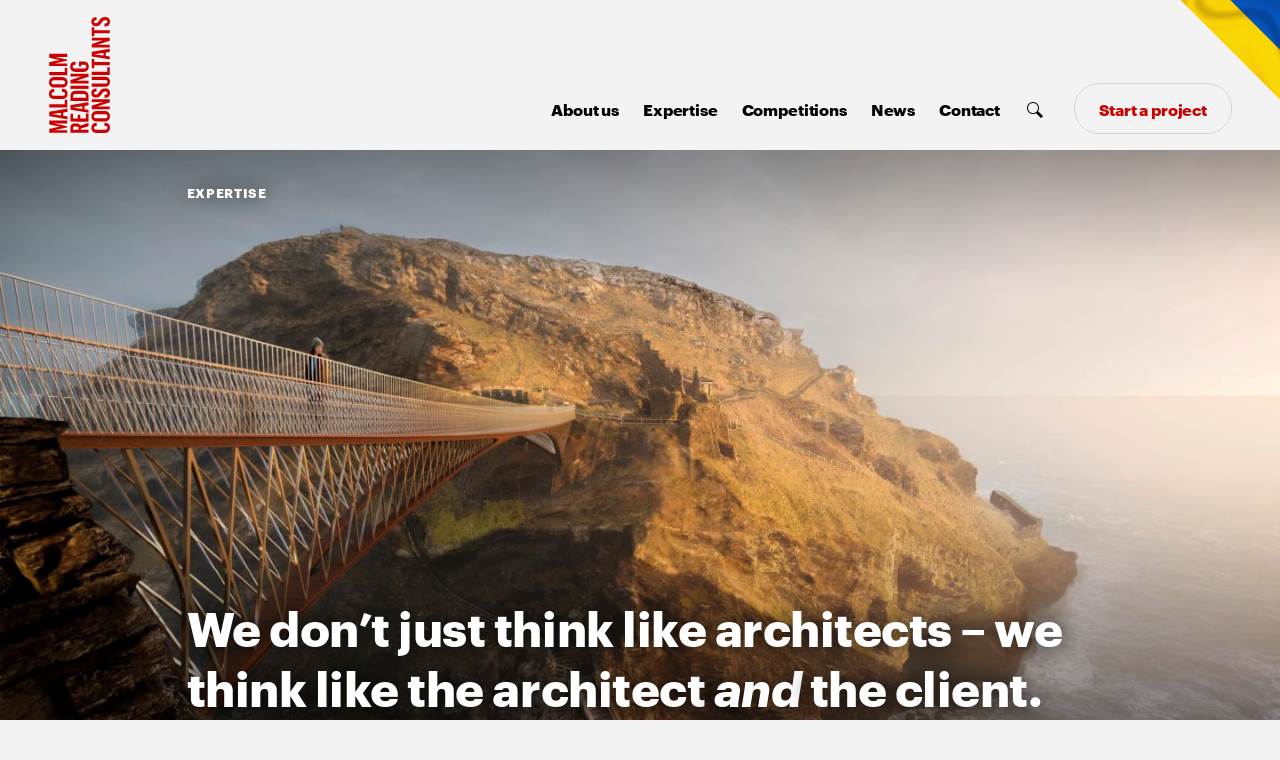

--- FILE ---
content_type: text/html; charset=UTF-8
request_url: https://malcolmreading.com/expertise
body_size: 6184
content:


<!doctype html>
<html class="no-js p-expertise" lang="en-GB">
    <head>
      <meta name="viewport" content="width=device-width, initial-scale=1, viewport-fit=cover">
            <link rel="apple-touch-icon" sizes="180x180" href="/apple-touch-icon.png">
      <link rel="icon" type="image/png" sizes="32x32" href="/favicon-32x32.png">
      <link rel="icon" type="image/png" sizes="16x16" href="/favicon-16x16.png">
      <link rel="manifest" href="/site.webmanifest">
      <link rel="mask-icon" href="/safari-pinned-tab.svg" color="#cc0000">
      <meta name="msapplication-TileColor" content="#cc0000">
      <meta name="theme-color" content="#ffffff">
      <link rel="preload" href="/assets/fonts/Graphik-RegularItalic-Web.woff" as="font" crossOrigin="anonymous" />
      <link rel="preload" href="/assets/fonts/Graphik-BoldItalic-Web.woff" as="font" crossOrigin="anonymous" />
      <link rel="preload" href="/assets/fonts/Graphik-Bold-Web.woff" as="font" crossOrigin="anonymous" />
      <link rel="preload" href="/assets/fonts/fontello.woff2?63911077" as="font" crossOrigin="anonymous" />
      <script type="module">!function(){const e=document.createElement("link").relList;if(!(e&&e.supports&&e.supports("modulepreload"))){for(const e of document.querySelectorAll('link[rel="modulepreload"]'))r(e);new MutationObserver((e=>{for(const o of e)if("childList"===o.type)for(const e of o.addedNodes)if("LINK"===e.tagName&&"modulepreload"===e.rel)r(e);else if(e.querySelectorAll)for(const o of e.querySelectorAll("link[rel=modulepreload]"))r(o)})).observe(document,{childList:!0,subtree:!0})}function r(e){if(e.ep)return;e.ep=!0;const r=function(e){const r={};return e.integrity&&(r.integrity=e.integrity),e.referrerpolicy&&(r.referrerPolicy=e.referrerpolicy),"use-credentials"===e.crossorigin?r.credentials="include":"anonymous"===e.crossorigin?r.credentials="omit":r.credentials="same-origin",r}(e);fetch(e.href,r)}}();</script>
<script type="module" src="//malcolmreading.com/dist/assets/app-U7BqIS_8.js" crossorigin onload="e=new CustomEvent(&#039;vite-script-loaded&#039;, {detail:{path: &#039;src/js/app.js&#039;}});document.dispatchEvent(e);" integrity="sha384-WwfC8FRbX05aIeq88waMl4upakWM3R+5T/0NnJzqDe9uZqKh7Zmt5Cm6nkQCIiPS"></script>
<link href="//malcolmreading.com/dist/assets/app-BKo7n959.css" rel="stylesheet">
    <title>Expertise | Malcolm Reading Consultants</title>
<script>(function() {
var tag = document.createElement('script');
tag.src = "https://plausible.io/js/script.file-downloads.js";
tag.defer = true;
tag.setAttribute("data-domain", "malcolmreading.com");
var firstScriptTag = document.getElementsByTagName('script')[0];
firstScriptTag.parentNode.insertBefore(tag, firstScriptTag);
})();
</script><meta name="generator" content="SEOmatic">
<meta name="keywords" content="Client representative, Client representation, Client Advisor, Architect selection, Design quality, Design competition, Architectural competition, Feasibility study, Business cases, Art in Buildings, Listed building advice, Specialist project management, Project management">
<meta name="description" content="We don’t just think like architects – we think like the architect and the client.">
<meta name="referrer" content="no-referrer-when-downgrade">
<meta name="robots" content="all">
<meta content="174634995892735" property="fb:profile_id">
<meta content="en_GB" property="og:locale">
<meta content="Malcolm Reading Consultants" property="og:site_name">
<meta content="website" property="og:type">
<meta content="https://malcolmreading.com/expertise" property="og:url">
<meta content="Expertise" property="og:title">
<meta content="We don’t just think like architects – we think like the architect and the client." property="og:description">
<meta content="https://malcolmreading.com/assets/site/_1200x630_crop_center-center_82_none/hero-what-we-do.jpg?mtime=1527529868" property="og:image">
<meta content="1200" property="og:image:width">
<meta content="630" property="og:image:height">
<meta content="We don’t just think like architects – we think like the architect and the client." property="og:image:alt">
<meta content="https://vimeo.com/malcolmreading" property="og:see_also">
<meta content="https://www.linkedin.com/company/malcolm-reading-consultants/" property="og:see_also">
<meta content="https://facebook.com/malcolmreading/" property="og:see_also">
<meta content="https://twitter.com/malcolmreading" property="og:see_also">
<meta name="twitter:card" content="summary_large_image">
<meta name="twitter:site" content="@malcolmreading">
<meta name="twitter:creator" content="@malcolmreading">
<meta name="twitter:title" content="Expertise">
<meta name="twitter:description" content="We don’t just think like architects – we think like the architect and the client.">
<meta name="twitter:image" content="https://malcolmreading.com/assets/site/_1200x630_crop_center-center_82_none/hero-what-we-do.jpg?mtime=1527529868">
<meta name="twitter:image:width" content="800">
<meta name="twitter:image:height" content="418">
<meta name="twitter:image:alt" content="We don’t just think like architects – we think like the architect and the client.">
<meta name="google-site-verification" content="ff4Av9M-OzYhZxUhH5msNJPHHR_4DXL8Q5yb3U49JTQx">
<meta name="msvalidate.01" content="B07B9168D6E1DCBA6453B6D0F164FD90">
<link href="https://malcolmreading.com/expertise" rel="canonical">
<link href="https://malcolmreading.com/" rel="home">
<link type="text/plain" href="https://malcolmreading.com/humans.txt" rel="author"></head>
    <body>
    

<header class="c-masthead headroom">
  <a class="c-masthead__accessibility" href="#content">Skip to content</a>
  <div class="c-masthead__container">
      <div class="c-masthead__logo"><a href="/"><span class="visuallyhidden">Malcolm Reading Consultants</span></a></div>
  
  <nav class="c-masthead__navigation">
    <ul>
    			<li><a href="https://malcolmreading.com/about">About us</a></li>
  				<li><a href="https://malcolmreading.com/expertise">Expertise</a></li>
  				<li><a href="https://malcolmreading.com/competitions">Competitions</a></li>
  				<li><a href="/news">News</a></li>
  				<li><a href="https://malcolmreading.com/contact">Contact</a></li>
  	      <li><button class="js-search__open" type="button" aria-label="Open Search"> <i class="icon-search"></i> <span class="c-masthead__search-label visuallyhidden"> Search </span> </button></li>
    </ul>
  </nav>
  <div class="c-masthead__cta"><a href="/start" class="c-masthead__button">Start a project</a></div>

  <div class="c-masthead__search">
    <form  class="js-search" action="https://malcolmreading.com/search">
        <label for="searchfield" class="visuallyhidden">Search</label>
        <input type="text" class="js-search__field c-masthead__search-input" name="q" id="searchfield" placeholder="Search malcolmreading.com">
        <button class="js-search__close c-masthead__search-close icon-close" type="button" aria-label="Close Search"></button>
    </form>
  </div>

  </div>
</header>
    
<div class="c-badge">
    <a href="/news/mrc-supports-the-international-union-of-architects-statement-of-solidarity-with-ukraine"><span
            class="visuallyhidden">MRC supports the International Union of Architects statement of solidarity with
            Ukraine</span></a>
</div>
    <div class="wrapper">
    <main id="content">
    
<div class="c-article">


    


    



<div class="c-header c-header--hero">
  <div class="c-header__copy">
    <div class="c-header__container">

          <h1 class="c-header__eyebrow"> Expertise </h1>
            <div class="c-header__statement">
        <p>We don’t just think like architects – we think like the architect <em>and</em> the client.</p>
      </div>
      
    
    </div>
  </div>
  <figure class="c-header__image">
    <div class="c-header__image-container">
                        <picture>
        <source srcset="https://malcolmreading.com/assets/site/_414x414_crop_center-center_none/hero-what-we-do.jpg 1x, https://malcolmreading.com/assets/site/_1000x1000_crop_center-center_none/hero-what-we-do.jpg 2x" media="(max-width: 414px)">
        <source srcset="https://malcolmreading.com/assets/site/_767x767_crop_center-center_none/hero-what-we-do.jpg 1x, https://malcolmreading.com/assets/site/_1534x1534_crop_center-center_none/hero-what-we-do.jpg 2x" media="(max-width: 767px)">
        <source srcset="https://malcolmreading.com/assets/site/_1024x580_crop_center-center_none/hero-what-we-do.jpg 1x, https://malcolmreading.com/assets/site/_2048x1160_crop_center-center_none/hero-what-we-do.jpg 2x" media="(max-width: 1024px)">
        <source srcset="https://malcolmreading.com/assets/site/_1440x673_crop_center-center_none/hero-what-we-do.jpg 1x, https://malcolmreading.com/assets/site/_2880x1346_crop_center-center_none/hero-what-we-do.jpg 2x" media="(max-width: 1439px)">
        <!--[if IE 9]></video><![endif]-->
        <img class="lazyload"
          src="https://malcolmreading.com/assets/site/_1440x673_crop_center-center_none/hero-what-we-do.jpg"
          srcset="[data-uri]"
          data-srcset="https://malcolmreading.com/assets/site/_1440x673_crop_center-center_none/hero-what-we-do.jpg 1x, https://malcolmreading.com/assets/site/_2880x1346_crop_center-center_none/hero-what-we-do.jpg 2x"
          height="673"
          width="1440"
          alt="">
      </picture>
      
          </div>
        <figcaption>
      <p>Ney &amp; Partners and William Matthews Associates winning entry for the <a href="https://malcolmreading.com/projects/tintagel_castle_bridge_design_competition">Tintagel Castle Bridge Design Competition</a>.</p>
    </figcaption>
      </figure>
</div>



  <div class="l-block">
    <div class="l-block__container">

 

 <div class="c-article__body">
   <p>MRC was established in 1996 to advocate design excellence and offer effective approaches for clients seeking to achieve world-class architecture. A key strength of MRC’s team is its architectural expertise – this enables us to understand the design community. However, we don’t just think like architects, we think like the architect and the client. We have worked closely with many of the world’s leading cultural institutions to help them shape their projects.
</p>

<p>
	As well as extensive experience in the United Kingdom, we have experience of cultural projects in countries as diverse as the United States, Taiwan, Lithuania, Finland, Qatar, India and Australia.
</p>
<p>
	The main focus of our work is the pre-design stage of the project. This ensures that the client’s requirements are identified, analysed and resolved before appointing or engaging a design team. 
</p>
<p>
	Our services include:
</p>
<h3>
	Creating the client’s design brief
</h3>
<p>
	The brief should encapsulate the client’s vision and draw together the overall objectives – from strategic expectations to operational priorities. It needs to master the site and technical information, as well as give clear direction on budget, planning constraints, environmental standards, design priorities and aesthetic judgements.
</p>
<p>
	The quality of MRC’s design briefs is a crucial element of our competition service and distinguishes us from our competitors. We also offer this service separately for clients who are commissioning an architect directly.
</p>
<h3>
	Defining the project narrative
</h3>
<p>
	This is essentially distilling the vision – it may be conceived as part of the design brief (see above) or separately. Agreeing a narrative allows related work to begin: fundraising; negotiating with stakeholders and neighbours; and planning media campaigns that build political and public support.
</p>
<h3>
	Choosing the design team
</h3>
<p>
	There are many ways to commission a professional design team, from established frameworks under public procurement rules through to personal selection – depending on your timescale, budget, PR strategy and stakeholders.
</p>
<p>
	As advocates of architectural competitions, we believe this route to be highly effective. It allows a number of creative approaches to the brief to be tested. It reveals the designers who intuitively connect with a project and stimulates architects, especially emerging studios keen to make their name, to perform at their very best. 
</p>
<p>
	Design competitions take many forms and can, indeed, be bespoke. MRC is expert at guiding and actively managing this process, which can range from a private search, to an invited process, two stage competition or one stage design competition, all with variations depending on the client and project.
</p>
<h3>
	Ongoing support 
</h3>
<p>
	The path of design, construction and occupation may take a number of years. We are on hand to advise and modify the brief to respond to changing priorities. Frequently we are asked to continue working as a close adviser on the project to ensure that the core objectives of the brief continue to be addressed throughout the process of delivery.
</p>
 </div>
    </div>
  </div>
</div>


 

    </main>
    </div>
    



<div class="c-banners">
  <div class="c-banners__container">



    <div class="c-banner">
      <div class="c-banner__container">
      <a href="https://malcolmreading.com/architects">        <div class="c-banner__copy">
          <h2 class="c-banner__headline"> Architects: are you on our radar? </h2>
          <p>We are always interested in hearing from upcoming, talented studios and longer-established practices.</p>
          <p><span class="c-button c-button--small"> Learn more </span> </p>        </div>
        <div class="c-banner__image">
                              <img class="lazyload"
              src="https://malcolmreading.com/assets/site/_768x432_crop_center-center_none/banner-architects-2.jpg"
              data-srcset="https://malcolmreading.com/assets/site/_768x432_crop_center-center_none/banner-architects-2.jpg 1x,https://malcolmreading.com/assets/site/_1536x864_crop_center-center_none/banner-architects-2.jpg 2x"
              height="432"
              width="768"
              alt="Architects: are you on our radar?" />
                            <div class="c-banner__credit">
                Image: Dragan Architecture and A-3-A Proiect
              </div>
                                </div>
        </a>      </div>
    </div>

    <div class="c-banner">
      <div class="c-banner__container">
      <a href="https://malcolmreading.com/why">        <div class="c-banner__copy">
          <h2 class="c-banner__headline"> Find the design team that connects with your project </h2>
          <p>Discover how a competition could unlock your project.</p>
          <p><span class="c-button c-button--small"> Learn more </span> </p>        </div>
        <div class="c-banner__image">
                              <img class="lazyload"
              src="https://malcolmreading.com/assets/site/_768x432_crop_center-center_none/banner-mr-temp.jpg"
              data-srcset="https://malcolmreading.com/assets/site/_768x432_crop_center-center_none/banner-mr-temp.jpg 1x,https://malcolmreading.com/assets/site/_1536x864_crop_center-center_none/banner-mr-temp.jpg 2x"
              height="432"
              width="768"
              alt="Find the design team that connects with your project" />
                                </div>
        </a>      </div>
    </div>

  </div>
</div>
         



<footer class="c-footer">
  <div class="c-footer__container">
    <div class="c-footer__logo"><a href="/"><span class="visuallyhidden"> Malcolm Reading Consultants</span></a></div>
    <div class="c-footer__content">
      <p><strong>Malcolm Reading Consultants</strong><br />
      The leading independent organiser of international architectural competitions</p>
      <ul class="u-list u-list--linear u-list--stacked-mobile">
        <li> <a href="tel:+44(0)2078312998">+44 (0) 20 7831 2998</a></li>        <li><a href="/cdn-cgi/l/email-protection#026a676e6e6d426f636e616d6e6f706763666b6c652c616d6f"> <span class="__cf_email__" data-cfemail="c8a0ada4a4a788a5a9a4aba7a4a5baada9aca1a6afe6aba7a5">[email&#160;protected]</span></a></li>      </ul>

            <ul class="u-list u-list--linear u-list--stacked-mobile hide-print">
              <li><a href="https://facebook.com/malcolmreading/" target="_blank" rel="noopener"> <i class="icon-facebook"></i> Facebook</a></li>
              <li><a href="https://instagram.com/malcolmreadingconsultants" target="_blank" rel="noopener"> <i class="icon-instagram"></i> Instagram</a></li>
              <li><a href="https://www.linkedin.com/company/malcolm-reading-consultants/" target="_blank" rel="noopener"> <i class="icon-linkedin"></i> LinkedIn</a></li>
              <li><a href="https://x.com/malcolmreading" target="_blank" rel="noopener"> <i class="icon-x"></i> X</a></li>
            </ul>
      
      <ul class="u-list u-list--linear hide-print">
            <li><a href="https://malcolmreading.com/terms">Terms</a></li>
            <li><a href="https://malcolmreading.com/privacy">Privacy</a></li>
            <li><a href="https://malcolmreading.com/cookies">Cookies</a></li>
            <li><a href="https://malcolmreading.com/vacancies">Vacancies</a></li>
            </ul>

       <p class="c-footer__legalese"> © Malcolm Reading Consultants Limited. Registered office: Hamilton House, 1 Temple Avenue, London EC4Y 0HA. Registered in England Nº4409944.</p>    </div>
  </div>
</footer>
<script data-cfasync="false" src="/cdn-cgi/scripts/5c5dd728/cloudflare-static/email-decode.min.js"></script><script type="application/ld+json">{"@context":"https://schema.org","@graph":[{"@type":"AboutPage","author":{"@id":"https://malcolmreading.com#identity"},"copyrightHolder":{"@id":"https://malcolmreading.com#identity"},"copyrightYear":"2018","creator":{"@id":"https://malcolmreading.com#creator"},"dateCreated":"2018-05-01T16:01:11+01:00","dateModified":"2025-03-12T19:04:51+00:00","datePublished":"2018-05-01T16:01:11+01:00","description":"We don’t just think like architects – we think like the architect and the client.","headline":"Expertise","image":{"@type":"ImageObject","url":"https://malcolmreading.com/assets/site/_1200x630_crop_center-center_82_none/hero-what-we-do.jpg?mtime=1527529868"},"inLanguage":"en-gb","mainEntityOfPage":"https://malcolmreading.com/expertise","name":"Expertise","publisher":{"@id":"https://malcolmreading.com#creator"},"url":"https://malcolmreading.com/expertise"},{"@id":"https://malcolmreading.com#identity","@type":"Corporation","address":{"@type":"PostalAddress","addressCountry":"United Kingdom","addressLocality":"London","postalCode":"EC4Y 0HA","streetAddress":"Hamilton House, 1 Temple Avenue"},"alternateName":"MRC","description":"Malcolm Reading Consultants provides independent advice and hands-on support to clients involved in capital projects. We are the leading private organiser of architecture competitions in the UK.","email":"office@malcolmreading.co.uk","founder":"Malcolm Reading","image":{"@type":"ImageObject","height":"600","url":"https://malcolmreading.com/assets/site/mrc-logo.png","width":"600"},"logo":{"@type":"ImageObject","height":"60","url":"https://malcolmreading.com/assets/site/_600x60_fit_center-center_82_none/mrc-logo.png?mtime=1574421719","width":"60"},"name":"Malcolm Reading Consultants","sameAs":["https://twitter.com/malcolmreading","https://facebook.com/malcolmreading/","https://www.linkedin.com/company/malcolm-reading-consultants/","https://vimeo.com/malcolmreading"],"telephone":"+44 (0) 20 7831 2998","url":"https://malcolmreading.com"},{"@id":"https://malcolmreading.com#creator","@type":"Organization","alternateName":"MRC","description":"Malcolm Reading Consultants provides independent advice and hands-on support to clients involved in capital projects. We are the leading private organiser of architecture competitions in the UK.","image":{"@type":"ImageObject","height":"600","url":"https://malcolmreading.com/assets/site/mrc-logo.png","width":"600"},"logo":{"@type":"ImageObject","height":"60","url":"https://malcolmreading.com/assets/site/_600x60_fit_center-center_82_none/mrc-logo.png?mtime=1574421719","width":"60"},"name":"Malcolm Reading Consultants","url":"https://malcolmreading.com"},{"@type":"BreadcrumbList","description":"Breadcrumbs list","itemListElement":[{"@type":"ListItem","item":"https://malcolmreading.com/","name":"Homepage","position":1},{"@type":"ListItem","item":"https://malcolmreading.com/expertise","name":"Expertise","position":2}],"name":"Breadcrumbs"}]}</script><script defer src="https://static.cloudflareinsights.com/beacon.min.js/vcd15cbe7772f49c399c6a5babf22c1241717689176015" integrity="sha512-ZpsOmlRQV6y907TI0dKBHq9Md29nnaEIPlkf84rnaERnq6zvWvPUqr2ft8M1aS28oN72PdrCzSjY4U6VaAw1EQ==" data-cf-beacon='{"version":"2024.11.0","token":"48c1f5133ee84d9d9fa09ec4cdb35dab","server_timing":{"name":{"cfCacheStatus":true,"cfEdge":true,"cfExtPri":true,"cfL4":true,"cfOrigin":true,"cfSpeedBrain":true},"location_startswith":null}}' crossorigin="anonymous"></script>
</body>
</html>


--- FILE ---
content_type: text/css
request_url: https://malcolmreading.com/dist/assets/app-BKo7n959.css
body_size: 13283
content:
@charset "UTF-8";html{line-height:1.15;-webkit-text-size-adjust:100%}body{margin:0}main{display:block}h1{font-size:2em;margin:.67em 0}hr{box-sizing:content-box;height:0;overflow:visible}pre{font-family:monospace,monospace;font-size:1em}a{background-color:transparent}abbr[title]{border-bottom:none;text-decoration:underline;-webkit-text-decoration:underline dotted;text-decoration:underline dotted}b,strong{font-weight:bolder}code,kbd,samp{font-family:monospace,monospace;font-size:1em}small{font-size:80%}sub,sup{font-size:75%;line-height:0;position:relative;vertical-align:baseline}sub{bottom:-.25em}sup{top:-.5em}img{border-style:none}button,input,optgroup,select,textarea{font-family:inherit;font-size:100%;line-height:1.15;margin:0}button,input{overflow:visible}button,select{text-transform:none}button,[type=button],[type=reset],[type=submit]{-webkit-appearance:button}button::-moz-focus-inner,[type=button]::-moz-focus-inner,[type=reset]::-moz-focus-inner,[type=submit]::-moz-focus-inner{border-style:none;padding:0}button:-moz-focusring,[type=button]:-moz-focusring,[type=reset]:-moz-focusring,[type=submit]:-moz-focusring{outline:1px dotted ButtonText}fieldset{padding:.35em .75em .625em}legend{box-sizing:border-box;color:inherit;display:table;max-width:100%;padding:0;white-space:normal}progress{vertical-align:baseline}textarea{overflow:auto}[type=checkbox],[type=radio]{box-sizing:border-box;padding:0}[type=number]::-webkit-inner-spin-button,[type=number]::-webkit-outer-spin-button{height:auto}[type=search]{-webkit-appearance:textfield;outline-offset:-2px}[type=search]::-webkit-search-decoration{-webkit-appearance:none}::-webkit-file-upload-button{-webkit-appearance:button;font:inherit}details{display:block}summary{display:list-item}template{display:none}[hidden]{display:none}.l-section:after,.c-figure:after,.c-article figure:after,.c-banners:after,.c-article:after,.c-accordion:after{content:"";display:table;clear:both}[class^=icon-]:before,[class*=" icon-"]:before{font-family:fontello;font-style:normal;font-weight:400;display:inline-block;text-decoration:inherit;width:1em;margin-right:.2em;text-align:center;font-variant:normal;text-transform:none;line-height:1em;margin-left:.2em;-webkit-font-smoothing:antialiased;-moz-osx-font-smoothing:grayscale}.icon-email:before{content:""}.icon-down:before{content:""}.icon-globe:before{content:""}.icon-left:before{content:""}.icon-right:before{content:""}.icon-search:before{content:""}.icon-close:before{content:""}.icon-up:before{content:""}.icon-down-open:before{content:""}.icon-up-open:before{content:""}.icon-right-open:before{content:""}.icon-left-open:before{content:""}.icon-link:before{content:""}.icon-facebook:before,.icon-linkedin:before,.icon-twitter:before,.icon-x:before,.icon-vimeo:before,.icon-instagram:before{vertical-align:-.15em}.icon-facebook:before{content:url("data:image/svg+xml,%3Csvg viewBox='0 0 16 16' fill='none' xmlns='http://www.w3.org/2000/svg'%3E%3Cpath d='M16 8C16 3.58172 12.4183 0 8 0C3.58172 0 0 3.58172 0 8C0 11.993 2.92547 15.3027 6.75 15.9028V10.3125H4.71875V8H6.75V6.2375C6.75 4.2325 7.94438 3.125 9.77172 3.125C10.647 3.125 11.5625 3.28125 11.5625 3.28125V5.25H10.5538C9.56 5.25 9.25 5.86672 9.25 6.49937V8H11.4688L11.1141 10.3125H9.25V15.9028C13.0745 15.3027 16 11.9931 16 8Z' fill='black'/%3E%3C/svg%3E%0A")}.icon-linkedin:before{content:url("data:image/svg+xml,%3Csvg fill='none' viewBox='0 0 16 16' xmlns='http://www.w3.org/2000/svg' xmlns:xlink='http://www.w3.org/1999/xlink'%3E%3CclipPath id='a'%3E%3Cpath d='m0 0h16v16h-16z'/%3E%3C/clipPath%3E%3Cg clip-path='url(%23a)'%3E%3Cpath d='m13.6311 13.6347h-2.3689v-3.71292c0-.88534-.0178-2.02489-1.2355-2.02489-1.2347 0-1.42314.96355-1.42314 1.96v3.77781h-2.36978v-7.6347h2.27555v1.04h.03111c.31823-.59911 1.09156-1.23289 2.24716-1.23289 2.4 0 2.8444 1.58045 2.8444 3.63645v4.19114zm-10.07288-8.67914c-.18084.00023-.35994-.03523-.52705-.10435-.16711-.06913-.31893-.17055-.44676-.29847-.12784-.12791-.22916-.2798-.29818-.44695-.06901-.16715-.10436-.34628-.10401-.52712.00018-.27215.08105-.53813.23239-.76432.15135-.22618.36636-.40241.61786-.50639.2515-.10399.52818-.13106.79507-.07779.26688.05326.51198.18447.70429.37704.19231.19256.3232.43782.37613.70477.05292.26696.02549.54361-.07882.79497s-.28081.46615-.50719.6172-.49247.23158-.76462.23141zm1.18756 8.67914h-2.376v-7.6347h2.37689v7.6347zm10.07202-13.6347h-13.63647c-.654219 0-1.18133.515555-1.18133 1.15289v13.69421c0 .6373.528 1.1529 1.18044 1.1529h13.63376c.6525 0 1.1858-.5156 1.1858-1.1529v-13.69421c0-.637335-.5333-1.15289-1.1858-1.15289h.0027z' fill='%23000'/%3E%3C/g%3E%3C/svg%3E")}.icon-twitter:before{content:url("data:image/svg+xml,%3Csvg fill='none' viewBox='0 0 16 16' xmlns='http://www.w3.org/2000/svg' xmlns:xlink='http://www.w3.org/1999/xlink'%3E%3CclipPath id='a'%3E%3Cpath d='m0 0h16v16h-16z'/%3E%3C/clipPath%3E%3Cg clip-path='url(%23a)'%3E%3Cpath d='m14.3553 4.74113c.0102.14212.0102.28428.0102.4264 0 4.335-3.2995 9.32997-9.32997 9.32997-1.85787 0-3.58375-.5381-5.03553-1.4721.263969.0304.51775.0406.791875.0406 1.532965 0 2.944155-.5177 4.071065-1.401-1.44163-.0305-2.64975-.9746-3.066-2.27412.20306.03043.40609.05075.61931.05075.29441 0 .58884-.04063.86294-.11166-1.50253-.30459-2.629471-1.62438-2.629471-3.21828v-.0406c.436531.24366.944191.39594 1.482221.41622-.88325-.58884-1.461909-1.5939-1.461909-2.73097 0-.60912.162407-1.1675.446689-1.65481 1.61422 1.98985 4.04062 3.28931 6.76141 3.43147-.05075-.24366-.08122-.49744-.08122-.75125 0-1.80712 1.46193-3.27919 3.27919-3.27919.9441 0 1.7969.39594 2.3959 1.03553.7411-.14212 1.4518-.41625 2.0813-.79187-.2437.76144-.7615 1.40103-1.4417 1.80709.6599-.07103 1.2995-.25381 1.8883-.50759-.4466.64972-1.005 1.22837-1.6446 1.69541z' fill='%23000'/%3E%3C/g%3E%3C/svg%3E")}.icon-x:before{content:url("data:image/svg+xml,%3Csvg xmlns='http://www.w3.org/2000/svg' viewBox='0 0 16 16'%3E%3Cpath d='m8.79 6.99 4.8-5.58h-1.14L8.28 6.25 4.96 1.41H1.12l5.03 7.33-5.03 5.85h1.14l4.4-5.12 3.52 5.12h3.84L8.8 6.99ZM2.66 2.27h1.75l8.04 11.5H10.7L2.66 2.27Z'/%3E%3C/svg%3E")}.icon-vimeo:before{content:url("data:image/svg+xml,%3Csvg fill='none' viewBox='0 0 16 16' xmlns='http://www.w3.org/2000/svg'%3E%3Cpath d='m9.17768 4.75683c1.82792-1.09696 2.80392.44598 1.86792 2.19292-.934 1.74594-1.78692 2.8839-2.23391 2.8839-.44598 0-.78897-1.16796-1.29995-3.20989-.52798-2.11092-.52498-5.912792-2.72091-5.48181-2.06992.40699-4.79083 3.65588-4.79083 3.65588l.649977.85197s1.339953-1.05597 1.786943-.52798c.44698.52798 2.15192 6.90578 2.7209 8.08168.49698 1.032 1.86694 2.396 3.37088 1.422 1.502-.974 6.4968-5.23883 7.3917-10.27466.893-5.034824-6.01074-3.97986-6.74272.40599z' fill='%23000'/%3E%3C/svg%3E")}.icon-instagram:before{content:url("data:image/svg+xml,%3Csvg viewBox='0 0 16 16' fill='none' xmlns='http://www.w3.org/2000/svg'%3E%3Cpath d='M4.68678 0.0559507C3.83557 0.0961111 3.25429 0.231952 2.74612 0.431634C2.2202 0.636597 1.77443 0.911639 1.33091 1.35676C0.887382 1.80189 0.614259 2.24797 0.410737 2.7747C0.213775 3.28398 0.0803338 3.86575 0.0427334 4.71744C0.00513303 5.56913 -0.00318706 5.84289 0.000972982 8.01539C0.00513302 10.1879 0.0147331 10.4602 0.0560135 11.3137C0.096654 12.1647 0.232015 12.7458 0.431697 13.2542C0.636979 13.7801 0.911702 14.2257 1.35699 14.6694C1.80227 15.1131 2.24804 15.3855 2.77604 15.5894C3.28485 15.786 3.86677 15.9201 4.7183 15.9574C5.56983 15.9947 5.84391 16.0033 8.01577 15.9992C10.1876 15.995 10.4611 15.9854 11.3144 15.9449C12.1677 15.9044 12.7457 15.7681 13.2542 15.5694C13.7802 15.3636 14.2261 15.0894 14.6694 14.6439C15.1128 14.1985 15.3858 13.7521 15.5891 13.225C15.7863 12.7162 15.9202 12.1343 15.9571 11.2834C15.9944 10.4295 16.0032 10.1569 15.9991 7.98467C15.9949 5.81249 15.9851 5.54017 15.9447 4.68704C15.9042 3.83391 15.7687 3.25454 15.5691 2.7459C15.3635 2.21997 15.0891 1.77469 14.644 1.33068C14.1989 0.886679 13.7522 0.613876 13.2253 0.410994C12.7161 0.214032 12.1345 0.0797909 11.283 0.0429905C10.4315 0.00619015 10.1574 -0.00324994 7.98473 0.000910099C5.81207 0.00507014 5.54007 0.0143502 4.68678 0.0559507ZM4.78022 14.5182C4.00021 14.4843 3.57669 14.3547 3.29445 14.2462C2.92068 14.1022 2.65444 13.9281 2.37316 13.6495C2.09187 13.371 1.91907 13.1038 1.77315 12.7308C1.66355 12.4486 1.53155 12.0255 1.49507 11.2455C1.45539 10.4025 1.44707 10.1493 1.44243 8.01347C1.43779 5.87761 1.44595 5.62481 1.48291 4.78144C1.51619 4.00207 1.64659 3.57807 1.75491 3.29598C1.89891 2.92174 2.07235 2.65598 2.35156 2.37485C2.63076 2.09373 2.89716 1.92061 3.27045 1.77469C3.55237 1.66461 3.97541 1.53373 4.7551 1.49661C5.59879 1.4566 5.85159 1.4486 7.98713 1.44396C10.1227 1.43932 10.3761 1.44732 11.2201 1.48445C11.9995 1.51837 12.4237 1.64749 12.7054 1.75645C13.0793 1.90045 13.3454 2.07341 13.6266 2.35309C13.9077 2.63278 14.081 2.89822 14.2269 3.2723C14.3371 3.55343 14.468 3.97631 14.5048 4.75648C14.545 5.60017 14.5541 5.85313 14.5579 7.98851C14.5618 10.1239 14.5542 10.3775 14.5173 11.2205C14.4832 12.0006 14.3539 12.4242 14.2453 12.7068C14.1013 13.0804 13.9277 13.3468 13.6483 13.6278C13.3689 13.9087 13.1029 14.0819 12.7294 14.2278C12.4478 14.3377 12.0243 14.4689 11.2452 14.506C10.4016 14.5457 10.1488 14.554 8.01241 14.5587C5.87607 14.5633 5.62407 14.5547 4.78038 14.5182M11.302 3.72431C11.3024 3.91419 11.359 4.09972 11.4648 4.25742C11.5705 4.41513 11.7207 4.53792 11.8962 4.61028C12.0718 4.68264 12.2649 4.70131 12.451 4.66393C12.6372 4.62655 12.8081 4.53481 12.9421 4.40029C13.0762 4.26577 13.1673 4.09454 13.204 3.90823C13.2407 3.72192 13.2213 3.52892 13.1483 3.35363C13.0753 3.17834 12.9519 3.02863 12.7938 2.92344C12.6358 2.81826 12.45 2.76232 12.2601 2.7627C12.0056 2.76321 11.7617 2.86479 11.582 3.04512C11.4023 3.22545 11.3016 3.46975 11.302 3.72431M3.89237 8.00803C3.89685 10.2769 5.73943 12.1119 8.00777 12.1076C10.2761 12.1033 12.1125 10.2609 12.1081 7.99203C12.1038 5.72321 10.2608 3.88767 7.99209 3.89215C5.72343 3.89663 3.88805 5.73953 3.89237 8.00803ZM5.33335 8.00515C5.3323 7.47772 5.48769 6.96182 5.77984 6.5227C6.072 6.08358 6.48781 5.74095 6.9747 5.53815C7.46158 5.33534 7.99767 5.28147 8.51517 5.38335C9.03267 5.48522 9.50834 5.73826 9.88203 6.11047C10.2557 6.48268 10.5106 6.95735 10.6146 7.47444C10.7185 7.99153 10.6667 8.52783 10.4659 9.01551C10.265 9.5032 9.92401 9.92036 9.48604 10.2143C9.04808 10.5082 8.53281 10.6656 8.00537 10.6666C7.65516 10.6674 7.30823 10.5991 6.9844 10.4657C6.66057 10.3324 6.36619 10.1365 6.11806 9.88938C5.86993 9.64223 5.67292 9.34862 5.53828 9.02532C5.40363 8.70202 5.334 8.35537 5.33335 8.00515' fill='black'/%3E%3C/svg%3E%0A")}html{font-size:1em;line-height:1.6;color:#000;letter-spacing:-.01em;quotes:"“" "”"}body,button,input,textarea,select{font-synthesis:none;font-family:Graphik Web,helvetica,arial,sans-serif;font-weight:400;-webkit-text-size-adjust:auto;-webkit-font-smoothing:antialiased;-moz-font-smoothing:antialiased;-moz-osx-font-smoothing:grayscale;font-smoothing:antialiased;-webkit-text-size-adjust:none;font-feature-settings:"liga","kern";-moz-font-feature-settings:"liga","kern";backface-visibility:hidden;text-rendering:optimizeLegibility}::-moz-selection{background:#c00;color:#fff;text-shadow:none}::selection{background:#c00;color:#fff;text-shadow:none}a,button,input,label,select,textarea{-webkit-tap-highlight-color:rgba(0,0,0,0)}a{text-decoration:none;color:#c00}a:hover{color:#000}a[href^=mailto]{overflow:hidden;text-overflow:ellipsis;max-width:100%;display:inline-block;vertical-align:bottom}strong,b{font-weight:600}h1 strong,h2 strong,h3 strong,h4 strong{font-weight:inherit}h3{font-size:1.25em}h1,h2,h3,h4,h5,h6,blockquote,dl,ol,p,table,ul{margin:0}*+dl,*+ol,*+p,*+table,*+ul,*+h2,*+h3,*+h4,*+h5,*+h6,*+figure{margin:1.6em 0 0}h2+p,h3+p,h4+p,h5+p,h6+p,*+blockquote,*+li,h4+ul{margin:.8em 0 0}pre{font-family:sf mono,Roboto Mono,monospace}.text-center{text-align:center}.text-left{text-align:left}.text-right{text-align:right}.eyebrow,.c-sidebar dt,.c-sidebar h3,.c-next__eyebrow,.c-list__eyebrow,.c-header--hero .c-header__eyebrow,.c-card__status,.c-card__type,.c-article__eyebrow{font-size:.8125em;letter-spacing:.05em;text-transform:uppercase;font-weight:700;display:block}@media(max-width:414px){.eyebrow,.c-sidebar dt,.c-sidebar h3,.c-next__eyebrow,.c-list__eyebrow,.c-header--hero .c-header__eyebrow,.c-card__status,.c-card__type,.c-article__eyebrow{font-size:.6875em}}.section-title{font-size:1.875rem;line-height:1.33333;letter-spacing:-.015em;margin:0 0 .75em}@media(max-width:414px){.section-title{font-size:1.5rem;margin:0 0 .25em}}a[href^=tel]{color:inherit;text-decoration:none}.download-information{color:#999;font-weight:400}body,html{height:100%}*{box-sizing:border-box}body{background-color:#f3f3f3;margin:0;padding:0;position:relative}.wrapper{background-color:#fff;padding:.1px 0}@media only screen and (min-width:1025px){.wrapper{padding:.1px 0 1.5rem}}@media only screen and (max-width:1023px){.wrapper{padding-top:90px}}@media(max-width:375px){.wrapper{padding-top:84px}}hr{height:0;border:0;border-bottom:1px #d4d4d4 solid;margin:1.6em 0}img{display:block;transition:opacity .25s ease-out}img.lazyload,img.lazyloading{opacity:0}img.lazyloaded,.no-js img.lazyload{opacity:1}figure{margin:0}.is-hidden{display:none}.p-homepage #content>.l-block{margin-bottom:.5em}.p-homepage .l-section{margin-top:0}@media print{*,*:after,*:before,*:first-letter,*:first-line{background:transparent!important;color:#000!important;box-shadow:none!important;text-shadow:none!important}html{font-size:.8em!important}body{padding:0}img{max-width:100%!important}h2,h3,p{orphans:3;widows:3}h2,h3{page-break-after:avoid}.c-masthead__logo a{padding:0!important}#recent-projects,.c-banners,.c-header__image,.c-masthead__cta,.c-masthead__navigation,.c-masthead__search,.c-related,.c-sidebar__link{display:none}.c-article__body,.c-footer__container,.c-masthead__container,.l-block,.l-block__container{max-width:unset!important;padding:0!important}.l-block,.c-footer__container,.c-masthead__container,.l-block__container{padding:0!important}.c-header__copy{position:relative!important;padding:0 !important!important}.c-header__container{position:relative!important;height:auto;padding:0!important;color:#000;max-width:unset!important}.c-header__eyebrow{position:relative!important;top:unset!important}.hide-print{display:none!important}}@font-face{font-family:Graphik Web;src:url(/assets/fonts/Graphik-Regular-Web.eot);src:url(/assets/fonts/Graphik-Regular-Web.eot?#iefix) format("embedded-opentype"),url(/assets/fonts/Graphik-Regular-Web.woff) format("woff"),url(/assets/fonts/Graphik-Regular-Web.ttf) format("truetype"),url(/assets/fonts/Graphik-Regular-Web.svg#Graphik-Regular) format("svg");font-weight:400;font-style:normal;font-stretch:normal;font-display:swap}@font-face{font-family:Graphik Web;src:url(/assets/fonts/Graphik-SemiboldItalic-Web.eot);src:url(/assets/fonts/Graphik-SemiboldItalic-Web.eot?#iefix) format("embedded-opentype"),url(/assets/fonts/Graphik-SemiboldItalic-Web.woff) format("woff"),url(/assets/fonts/Graphik-SemiboldItalic-Web.ttf) format("truetype"),url(/assets/fonts/Graphik-SemiboldItalic-Web.svg#Graphik-SemiboldItalic) format("svg");font-weight:600;font-style:italic;font-stretch:normal;font-display:swap}@font-face{font-family:Graphik Web;src:url(/assets/fonts/Graphik-Semibold-Web.eot);src:url(/assets/fonts/Graphik-Semibold-Web.eot?#iefix) format("embedded-opentype"),url(/assets/fonts/Graphik-Semibold-Web.woff) format("woff"),url(/assets/fonts/Graphik-Semibold-Web.ttf) format("truetype"),url(/assets/fonts/Graphik-Semibold-Web.svg#Graphik-Semibold) format("svg");font-weight:600;font-style:normal;font-stretch:normal;font-display:swap}@font-face{font-family:Graphik Web;src:url(/assets/fonts/Graphik-RegularItalic-Web.eot);src:url(/assets/fonts/Graphik-RegularItalic-Web.eot?#iefix) format("embedded-opentype"),url(/assets/fonts/Graphik-RegularItalic-Web.woff) format("woff"),url(/assets/fonts/Graphik-RegularItalic-Web.ttf) format("truetype"),url(/assets/fonts/Graphik-RegularItalic-Web.svg#Graphik-RegularItalic) format("svg");font-weight:400;font-style:italic;font-stretch:normal;font-display:swap}@font-face{font-family:Graphik Web;src:url(/assets/fonts/Graphik-Bold-Web.eot);src:url(/assets/fonts/Graphik-Bold-Web.eot?#iefix) format("embedded-opentype"),url(/assets/fonts/Graphik-Bold-Web.woff) format("woff"),url(/assets/fonts/Graphik-Bold-Web.ttf) format("truetype"),url(/assets/fonts/Graphik-Bold-Web.svg#Graphik-Bold) format("svg");font-weight:700;font-style:normal;font-stretch:normal;font-display:swap}@font-face{font-family:Graphik Web;src:url(/assets/fonts/Graphik-BoldItalic-Web.eot);src:url(/assets/fonts/Graphik-BoldItalic-Web.eot?#iefix) format("embedded-opentype"),url(/assets/fonts/Graphik-BoldItalic-Web.woff) format("woff"),url(/assets/fonts/Graphik-BoldItalic-Web.ttf) format("truetype"),url(/assets/fonts/Graphik-BoldItalic-Web.svg#Graphik-BoldItalic) format("svg");font-weight:700;font-style:italic;font-stretch:normal;font-display:swap}@font-face{font-family:fontello;src:url(/assets/fonts/fontello.eot?63911077);src:url(/assets/fonts/fontello.eot?63911077#iefix) format("embedded-opentype"),url(/assets/fonts/fontello.woff2?63911077) format("woff2"),url(/assets/fonts/fontello.woff?63911077) format("woff"),url(/assets/fonts/fontello.ttf?63911077) format("truetype"),url(/assets/fonts/fontello.svg?63911077#fontello) format("svg");font-weight:400;font-style:normal;font-display:swap}.c-announcement{background-color:#c00;color:#fff;padding:.5rem 1rem;position:sticky;bottom:0;text-align:center;z-index:100;font-size:.875em;font-weight:700}.c-announcement a{color:inherit;display:block}.c-accordion{position:relative;margin:2rem auto;padding:0;max-width:1536px}@media only screen and (max-width:767px){.c-accordion{margin:1rem auto}}.c-accordion__item{position:relative;max-width:1002.6666666667px;margin:0 auto;padding:1.5rem 0 2rem;border-top:1px #d4d4d4 solid;display:flex;flex-direction:column;justify-content:flex-start}@media only screen and (max-width:767px){.c-accordion__item{padding:.75rem 0 1.5rem}}.c-accordion__header{padding:0 9rem 0 3rem;font-size:1.125rem;letter-spacing:-.015em;line-height:1.6;-webkit-appearance:none;-moz-appearance:none;appearance:none;border:0;background-color:transparent;color:inherit;text-align:left;cursor:pointer}@media only screen and (min-width:668px){.c-accordion__header{font-size:1.25rem}}@media only screen and (max-width:1024px){.c-accordion__header{padding:0 6rem 0 2rem;padding-left:calc(2rem + env(safe-area-inset-left));padding-right:calc(6rem + env(safe-area-inset-right));max-width:100%}}@media only screen and (max-width:767px){.c-accordion__header{padding:0 3rem 0 .75rem;padding-left:calc(.75rem + env(safe-area-inset-left));padding-right:calc(3rem + env(safe-area-inset-right))}}@media(max-width:414px){.c-accordion__header{padding:0 3rem 0 .75rem;padding-left:calc(.75rem + env(safe-area-inset-left));padding-right:calc(3rem + env(safe-area-inset-right))}}.c-accordion__header:before{content:"";position:absolute;top:1.5rem;right:3rem;z-index:3;display:block;height:3rem;width:3rem;background-color:#fff;border-radius:3rem;padding:0}@media only screen and (max-width:767px){.c-accordion__header:before{top:.75rem;right:.75rem;height:2rem;width:2rem;border-radius:2rem}}.c-accordion__header:after{content:"+";position:absolute;top:1.5rem;top:calc(1.5rem + 1px);right:3rem;height:3rem;width:3rem;z-index:4;text-align:center;font-size:3rem;line-height:1;font-weight:300;color:#c00;transition:all .25s ease-out;transform-origin:50% 50%}@media only screen and (max-width:767px){.c-accordion__header:after{top:calc(.75rem + 1px);right:.75rem;height:2rem;width:2rem;font-size:2rem}}.c-accordion__header:hover .c-accordion__headline{color:#c00}.c-accordion__header:hover .c-accordion__header:after{color:#000}.c-accordion__header P{margin:0}.c-accordion__headline{margin:0 0 1rem;font-size:1.4em}@media only screen and (max-width:767px){.c-accordion__headline{font-size:1.25rem}}.c-accordion__body{height:auto;max-height:0;overflow:hidden;transition:max-height .25s ease-out}.c-accordion__item.is-open .c-accordion__body{max-height:1200px}.c-accordion__item.is-open .c-accordion__header:after{transform:rotate(-45deg);-webkit-transform:rotate(-45deg)}.c-article{position:relative;margin-bottom:1.5rem}@media only screen and (min-width:668px){.c-article{margin-bottom:3rem}}.c-article__headline{margin:1rem 0;font-size:2.8125rem;line-height:1.2;letter-spacing:-.025em;hanging-punctuation:first}@media(max-width:414px){.c-article__headline{font-size:1.875rem}}.c-article__introduction{font-size:1.5rem;line-height:1.6;letter-spacing:-.025em;text-wrap:pretty}@media(max-width:414px){.c-article__introduction{font-size:1.25rem;line-height:1.4}}.c-article__introduction ul{list-style:none;padding:0}.c-article__introduction li{margin:0;padding:.4rem .4em .4rem 1.5ch;text-indent:-1.5ch;text-wrap:pretty}.c-article__introduction li:before{display:inline-block;content:"";border-radius:.5em;height:1ch;width:1ch;margin-right:.5ch;background-color:#c00;background-color:#ccc}.c-article__main>*{margin-top:1.5rem}@media only screen and (max-width:767px){.c-article__main{display:flex;flex-flow:column}}.c-article__body{letter-spacing:-.015em;line-height:1.6}@media(min-width:414px){.c-article__body{font-size:1.125rem}}@media only screen and (min-width:668px){.c-article__body{font-size:1.25rem}}@media only screen and (max-width:767px){.c-article__body{-webkit-hyphens:auto;hyphens:auto}}.c-article__body a{text-decoration:underline;text-decoration-color:#d4d4d4;text-decoration-thickness:1px;text-underline-offset:.2em}.c-article__body h3:first-child{margin:0}.c-article__body blockquote{background-color:#f3f3f3;padding:1.6em;hanging-punctuation:first}@media only screen and (max-width:767px){.c-article__body blockquote{hanging-punctuation:first;margin-right:-.75rem;margin-left:-.75rem;padding:.75em}}@media(max-width:414px){.c-article__body blockquote{margin-right:-.75rem;margin-left:-.75rem;padding:.75em}}.c-article__body blockquote+blockquote{padding-top:0;margin-top:0}.c-article__body blockquote+p,.c-article__body blockquote+figure{margin-top:2.25em}.c-article__body ul{padding-left:1.25rem}.c-article__body li+li{margin:.4em 0 0}.c-article__body *+ul{margin:.4em 0 0}.c-article__meta{align-items:baseline;margin:0;display:flex;flex-flow:wrap}.c-article__meta a{color:#555}.c-article__meta a:hover{color:#c00}.c-article__meta .c-date,.c-article__meta .c-sharing{margin:1rem 1rem 0 0}.c-article__meta .icon{font-size:.8em}.c-article__footer{position:relative;margin:4.5rem 0}@media only screen and (max-width:767px){.c-article__footer{margin:1.5rem 0}}.c-article figure img{max-width:100%}.c-article .table{margin:1lh 0}.c-article .image-right{margin:1.6rem 0 1.6rem 1.6rem;float:right}.c-article .image-center{margin:1.6rem 0}.c-article .image-left{margin:1.6rem 1.6rem 1.6rem 0;float:left}.c-article table{border-collapse:collapse;border-top:1px #d4d4d4 solid;width:100%}.c-article table th,.c-article table td{padding:.25em 1em .25em 0;vertical-align:top;border-bottom:1px #d4d4d4 solid;text-align:left}.c-article table td+td{padding-left:0}.c-badge{position:absolute;right:0;top:90px;width:60px;height:60px;background:transparent url(/assets/img/ukraine-badge-optimised.png) no-repeat 0 0;background-size:100% 100%;z-index:99}@media(max-width:375px){.c-badge{display:none}}@media only screen and (min-width:1024px){.c-badge{top:0;width:100px;height:100px;background-size:100% 100%}}.c-badge a{display:block;height:100%;width:100%}.c-banners{position:relative;margin:0;background-color:#fff}.c-banners__container{max-width:1440px;margin:0 auto;width:100%}@media only screen and (min-width:1025px){.c-banners__container{display:flex;flex-flow:row nowrap;align-items:stretch}}.c-banner{position:relative;width:100%}.c-banner a:hover img{opacity:.75;transition:none}.c-banner a:hover .c-button{border-color:#fff;background-color:#fff;color:#000}.c-banner__container{position:relative;background-color:#000;height:100%}.c-banner__copy{display:flex;flex-flow:column nowrap;justify-content:center;position:relative;height:100%;min-height:300px;max-width:66.6666666667%;padding:2rem;padding:2rem calc(2rem + env(safe-area-inset-right)) 2rem calc(2rem + env(safe-area-inset-left));z-index:2;color:#fff;text-shadow:0 0 .25rem rgba(0,0,0,.25),0 0 1rem rgba(0,0,0,.25)}@media only screen and (max-width:767px){.c-banner__copy{font-size:1rem;padding:1rem 0 1rem 1rem;padding:1rem calc(1rem + env(safe-area-inset-right)) 1rem calc(1rem + env(safe-area-inset-left))}}@media(max-width:375px){.c-banner__copy{font-size:.875rem}}.c-banner__copy *+p{margin-top:.5em}.c-banner__headline{margin:0;font-size:1.75em;line-height:1.25;font-weight:700;letter-spacing:-.01em}@media only screen and (max-width:767px){.c-banner__headline{font-size:1.5em}}.c-banner .c-button{border-color:#fff6}.c-banner .c-button:hover{border-color:#fff;background-color:#fff}.c-banner__image{position:absolute;z-index:1;inset:0;overflow:hidden}.c-banner__image img{position:absolute;top:0;left:0;bottom:0;margin:auto;min-width:100%;min-height:100%;transition:opacity .25s ease-out}@supports ((-o-object-fit: cover) or (object-fit: cover)){.c-banner__image img{width:100%;height:100%;-o-object-fit:cover;object-fit:cover;-o-object-position:66.6666666667% 50%;object-position:66.6666666667% 50%}}.c-banner__credit{position:absolute;left:100%;bottom:0;width:40%;padding:1em;z-index:4;transform:rotate(-90deg);transform-origin:0 100%;text-align:left;font-size:.75em;line-height:1.25;color:#fff9}@media(max-width:414px){.c-banner__credit{width:100%;font-size:.65em;padding:.75em}}.c-banner__credit:hover{color:#fff}.c-button{position:relative;display:inline-block;padding:1em 2em;border-radius:2em;font-weight:700;border:1px #d4d4d4 solid;cursor:pointer;background-color:transparent;-webkit-appearance:none;text-shadow:none}.c-button:hover{border-color:#999;color:#000}.c-button--small{padding:.5em 1.25em;line-height:1}.c-card .c-button--small{border-color:#ffffff80}.c-button--primary{background-color:#fff;color:#c00}.c-button--full{display:block;text-align:center}.c-button--lightgrey{background-color:#f0f0f0;color:#c00;border-color:#f0f0f0}.c-button--lightgrey:hover{background:#c00;border-color:#c00;color:#fff}.c-button--redborder{color:#c00;border:1px solid #CC0000}.c-button--redborder:hover{background:#c00;border-color:#c00;color:#fff}.c-button--link{text-align:left;padding-right:3em}.c-button--link:hover{border-color:#999}.c-button--link:after{position:absolute;padding-right:1.5em;right:0;top:50%;margin-top:-.75em;font-family:fontello;font-size:1em;font-style:normal;font-weight:400;speak:none;content:" "}.c-button--more{text-align:left;padding-right:3em}.c-button--more:after{position:absolute;padding-right:1.5em;right:0;top:50%;margin-top:-.75em;speak:none;content:" +"}.c-button.is-loading{background-color:#00f!important}.c-card{--box-padding: 1.25rem}@media only screen and (max-width:1382px){.c-card{--box-padding: 1rem}}@media only screen and (max-width:767px){.c-card{--box-padding: .75rem}}.c-card{position:relative;height:0;width:100%;padding-top:100%;background-color:#f3f3f3;will-change:transform}@media(max-width:375px){.c-card{font-size:.875rem}}.c-card--hover{transition:transform .15s ease-out,box-shadow .15s ease-out;transform-origin:50% 50%}.c-card--hover:hover{background-color:transparent;box-shadow:0 5px 20px #0000004d;z-index:1}.c-card--hover:hover .c-button{color:#000}@media only screen and (min-device-pixel-ratio:1.25),only screen and (min-resolution:200dpi),only screen and (min-resolution:1.25dppx){.c-card--hover:hover{box-shadow:0 10px 10px #0000004d;transform:scale(1.02);transition:transform .15s ease-out,box-shadow .15s ease-out}}@media(prefers-reduced-motion:reduce),(hover:none){.c-card--hover:hover{box-shadow:none;transform:none}}.c-card p{margin-top:.75em}.c-card a{color:#c00}.c-card strong{color:#000}.c-card__container>a{display:block;position:relative;height:100%;width:100%;color:#c00;cursor:pointer}.c-card__container{position:absolute;top:0;height:100%;width:100%;z-index:1}.c-card__image{z-index:1;position:relative;overflow:hidden}.c-card__image img{position:absolute;height:100%;width:100%;-o-object-fit:cover;object-fit:cover}.c-card__image video{position:absolute;height:102%;width:102%;-o-object-fit:cover;object-fit:cover;z-index:2}@media only screen and (max-width:767px){.c-card__image video{display:none}}.c-card__content{position:absolute;top:0;height:100%;width:100%;z-index:2;display:flex;flex-flow:column nowrap;justify-content:flex-end}.c-card__top{background-color:pink;display:flex;flex-flow:row;justify-content:space-between;position:absolute;top:0;width:100%;padding:1rem 1rem 4rem;padding:var(--box-padding) var(--box-padding) calc(var(--box-padding) * 3);line-height:1;font-weight:700;color:#fff;background:linear-gradient(to bottom,#00000054,#0000003e 19%,#0000002e 34%,#00000020 47%,#00000017 56.5%,#00000010 65%,#0000000b 73%,#00000006 80.2%,#00000004 86.1%,#00000002 91%,#00000001 95.2%,#0000 98.2% 100%);text-shadow:0 0 .25rem rgba(0,0,0,.25),0 0 1rem rgba(0,0,0,.25),0 0 2rem rgba(0,0,0,.25)}.c-card__top h3,.c-card__top h4{margin-top:0}.c-card__status{text-align:right;margin-left:1em}.c-card__status,.c-card__type{margin-bottom:.25em;font-size:.6875em;line-height:1.25}.c-card__title{font-size:1em;margin-top:0;margin-bottom:.5rem;margin-bottom:calc(var(--box-padding) / 2);color:#000;text-wrap:balance}.c-card__subheading{margin-top:.25rem;display:flex;flex-flow:row nowrap;align-items:flex-end;justify-content:space-between}.c-card__copy{padding:1.25rem 1.25rem 1rem;padding:var(--box-padding) var(--box-padding) calc(var(--box-padding) - .25em) var(--box-padding)}.c-card__footer{margin-top:1rem;flex-grow:2;align-items:flex-end;display:flex;flex-flow:row}.c-card__footer-link{color:#c00}.c-card--image{overflow:hidden;background-color:#000}.c-card--image a{color:#fff}.c-card--image .c-card__title,.c-card--image h2{font-size:1.5em;line-height:1.25;color:#fff;margin:0}@media only screen and (min-width:1441px){.l-grid--large-3 .c-card__title{font-size:1.75em}}@media only screen and (max-width:767px){.l-grid--small-2 .c-card{font-size:.8125em}}@media only screen and (max-width:767px){.l-grid--small-2 .c-card__title,.l-grid--small-2 h2{font-size:1.25em}}.c-card--image .c-card__subhead{margin-top:.4em;margin-bottom:-.5em;display:flex;flex-flow:row nowrap;justify-content:space-between;align-items:baseline;width:100%}@media only screen and (max-width:767px){.c-card--image .c-card__subhead{margin-top:0;margin-bottom:0}}.c-card--image .c-card__copy{padding:30% 1.25rem 1.25rem;padding:30% var(--box-padding) calc(var(--box-padding) - .25em) var(--box-padding);background:linear-gradient(to top,#000000d9,#000000a0 19%,#00000075 34%,#00000053 47%,#0000003c 56.5%,#0000002a 65%,#0000001b 73%,#00000010 80.2%,#00000009 86.1%,#00000005 91%,#00000002 95.2%,#0000 98.2% 100%);text-shadow:0 0 .5em rgba(0,0,0,.5),0 0 2em #000;color:#fff}.c-card--image .c-card__image{position:absolute;inset:0;height:100%}.c-card--image .c-card__link{position:relative;padding-right:.85rem;display:inline-block}.c-card--image .c-card__link:after{position:absolute;top:50%;right:0;font-family:fontello;font-size:.85em;font-style:normal;font-weight:400;line-height:0;speak:none;vertical-align:baseline;content:""}.c-card--image .c-card__status--highlight{position:relative}.c-card--image .c-card__status--highlight:before{content:"";display:inline-block;height:.8em;width:.8em;border-radius:.4em;margin-right:.2em;background-color:#c00;animation:flash 2s ease-out infinite}.c-card--news .c-card__copy{display:flex;flex-flow:column nowrap;align-content:space-between;min-height:33.3333333333%;background-color:#f3f3f3}.c-card--news .c-card__title{font-size:1em;margin:0;color:#000;text-wrap:balance}.c-card--news .c-card__date{font-size:.7em;letter-spacing:.05em;text-transform:uppercase;color:#555;font-feature-settings:"onum" off}.c-card--news .c-card__image{width:100%;padding-top:66.6666666667%}.c-card--news .c-card__image img{position:absolute;top:0;left:0}.c-card--message{font-size:1rem}@media(max-width:414px){.c-card--message{height:0;padding-top:100%;font-size:.875rem}}.c-card--message .c-card__container{background-color:#332c3e;color:#fff}@media(max-width:414px){.c-card--message .c-card__container{position:absolute}}.c-card--message .c-card__title{margin-bottom:0;font-size:1.5em;line-height:1.25;color:#fff}@media only screen and (max-width:767px){.c-card--message .c-card__title{font-size:1.25rem}}@media(max-width:375px){.c-card--message .c-card__title{font-size:1rem}}.c-card--message .c-card__subhead{-webkit-line-clamp:unset}.c-card--message .c-card__copy{max-width:27rem;color:#fff}.c-card--message .c-card__content{justify-content:center;text-align:center}@media(max-width:414px){.c-card--message .c-card__content{position:absolute;display:flex;flex-flow:column nowrap}}@media(max-width:375px){.c-card--message .c-card__content{font-size:.875rem}}.c-card--text .c-card__content{justify-content:start}@media(max-width:414px){.c-card--text .c-card__content{position:absolute;display:flex;flex-flow:column nowrap}}.c-card--text .c-card__copy{height:100%}.c-card--text .c-card__title{font-size:1.5em;line-height:1.25;letter-spacing:-.02em}@media(max-width:414px){.c-card--text .c-card__title{font-size:1em}}.c-card--flexible{height:100%;padding-top:0;position:relative}.c-card--flexible .c-card__container,.c-card--flexible .c-card__content{position:relative;height:100%}.c-carousel{position:relative;padding:0;clear:both}.c-carousel::-webkit-scrollbar{display:none}@media only screen and (min-width:1441px){.c-carousel{margin:0 -1rem 0 0;display:flex;flex-flow:row wrap}}@media only screen and (max-width:1439px){.c-carousel{display:flex;flex-wrap:nowrap;overflow-x:auto;-webkit-overflow-scrolling:touch;-ms-overflow-style:-ms-autohiding-scrollbar;margin:0 -.75rem}}@media(max-width:414px){.c-carousel{margin:0 -2rem 2rem -1rem}}.c-carousel__element{min-height:100%}@media only screen and (min-width:1441px){.c-carousel__element{padding:0 1rem 1rem 0}}@media only screen and (max-width:1439px){.c-carousel__element{margin:0 -.5rem;padding:1.5rem 1rem;flex:0 0 auto}}@media(max-width:414px){.c-carousel__element{margin:0 -.5rem;padding:1rem}}.c-carousel--3 .c-carousel__element{width:33.3333%}@media only screen and (max-width:1439px){.c-carousel--3 .c-carousel__element{width:33.3333%}}@media only screen and (max-width:1024px){.c-carousel--3 .c-carousel__element{width:50%}}@media only screen and (max-width:767px){.c-carousel--3 .c-carousel__element{width:75%}}@media(max-width:414px){.c-carousel--3 .c-carousel__element{width:80%}}@media(max-width:375px){.c-carousel--3 .c-carousel__element{width:90%}}.c-carousel--4 .c-carousel__element{width:25%}@media only screen and (max-width:1439px){.c-carousel--4 .c-carousel__element{width:33.3333%}}@media only screen and (max-width:1024px){.c-carousel--4 .c-carousel__element{width:33.3333%}}@media only screen and (max-width:767px){.c-carousel--4 .c-carousel__element{width:50%}}@media(max-width:414px){.c-carousel--4 .c-carousel__element{width:80%}}@media(max-width:375px){.c-carousel--4 .c-carousel__element{width:90%}}.c-clientlist{position:relative;list-style:none;padding:0}@media only screen and (min-width:668px){.c-clientlist{-moz-columns:3;columns:3}}@media only screen and (min-width:1025px){.c-clientlist{-moz-columns:4;columns:4}}.c-clientlist li{display:inline-block;width:100%;margin:0 0 .8em;padding-right:.5em}.c-clipper{position:relative;margin-top:-1rem;margin-bottom:2rem}@media only screen and (min-width:668px){.c-clipper{margin-top:-2rem}}.c-clipper__container{position:relative;overflow:hidden;max-height:25rem;transition:max-height 1.5s ease-in;will-change:max-height}.c-clipper__container:before{content:"";display:block;position:absolute;right:0;bottom:0;left:0;height:10rem;background:#fff0;background:linear-gradient(to bottom,#fff0,#fff);transition:opacity 1.5s ease-in}.c-clipper__button{max-width:1536px;margin:0 auto}.c-clipper.is-expanded .c-clipper__container{max-height:100000px}.c-clipper.is-expanded .c-clipper__container:before{opacity:0}.c-clipper.is-expanded .c-clipper__button{display:none}.c-date{font-size:.75em;letter-spacing:.05em;text-transform:uppercase;color:#555;font-feature-settings:"onum" off}.c-figure,.c-article figure{padding:0}@media only screen and (max-width:767px){.c-figure,.c-article figure{margin:0 -.75rem}}@media(max-width:414px){.c-figure,.c-article figure{margin:0 -.75rem}}.c-figure figcaption,.c-article figure figcaption{margin-top:1rem;color:#555;font-size:.8125rem}@media only screen and (max-width:767px){.c-figure figcaption,.c-article figure figcaption{padding:0 calc(.75rem + env(safe-area-inset-right)) 0 calc(.75rem + env(safe-area-inset-left));font-size:.8125rem}}.c-figure figcaption p,.c-article figure figcaption p{display:inline}.c-figure figcaption .credit,.c-article figure figcaption .credit{font-size:.6875rem;color:#888}.c-figure figcaption p+.credit,.c-article figure figcaption p+.credit{margin-left:.5em}.c-figure img,.c-article figure img{width:100%;height:auto}.c-filter{height:2.75rem;overflow:hidden;margin:0 0 1.5rem;font-size:.75em;line-height:1;letter-spacing:.05em;text-transform:uppercase;color:#555;font-feature-settings:"onum" off}@media only screen and (max-width:1024px){.c-filter{margin:0 -.75rem 1.5rem;padding:0 1rem 2rem}}.c-filter ul{margin:0 -1rem;padding:0 1rem 1rem;list-style:none;display:flex;flex-flow:row nowrap}@media only screen and (max-width:1024px){.c-filter ul{overflow-y:hidden;overflow-x:auto;-webkit-overflow-scrolling:touch;white-space:nowrap}}.c-filter li{margin:0;display:inline-block}@media only screen and (max-width:1024px){.c-filter li:last-child{padding-right:1rem}}.c-filter a{display:inline-block;margin-right:-.5rem;padding:1rem 1.25rem;border-radius:1.5rem;font-weight:700;color:#a9a9a9}.c-filter a:hover{color:#000}.c-filter .is-active{color:#c00;background-color:#f0f0f0}.c-filter .is-active:hover{color:#c00}.c-footer{margin:0 auto;padding:0;width:100%;z-index:10}@media only screen and (max-width:767px){.c-footer{font-size:.875rem}}.c-footer a{color:inherit}.c-footer a:active,.c-footer a:hover{color:#c00}.c-footer strong{font-weight:700}.c-footer__container{margin:0 auto;padding:1rem;padding:1rem calc(.75rem + env(safe-area-inset-right)) 1.5rem calc(.75rem + env(safe-area-inset-left));max-width:1536px}@media(min-width:414px){.c-footer__container{display:flex;flex-flow:row nowrap;justify-content:space-between;overflow:hidden}}@media only screen and (min-width:668px){.c-footer__container{padding:2rem;padding:2rem calc(2em + env(safe-area-inset-right)) 2rem calc(2rem + env(safe-area-inset-left))}}@media only screen and (min-width:1025px){.c-footer__container{padding:3rem;padding:3rem calc(3em + env(safe-area-inset-right)) 3rem calc(3rem + env(safe-area-inset-left))}}.c-footer__logo{order:2;position:relative;height:118px;width:118px;margin:0 0 1.5em}.c-footer__logo a{display:block;width:100%;height:100%;background:transparent url(/assets/img/mrc-logo-stacked.svg) no-repeat 0 0}.c-footer__logo a:hover{filter:saturate(0) brightness(0)}@media(min-width:414px){.c-footer__logo a{transform:rotate(180deg)}}@media only screen and (min-width:1025px){.c-footer__content{margin-top:0}}.c-footer__navigation{list-style:none;padding:0}.c-footer__navigation li{display:inline-block}.c-footer__navigation a{color:#000;font-weight:700}.c-footer__legalese{font-size:.625rem}.c-form{position:relative}.c-form input[type=text],.c-form input[type=email]{width:100%;margin-top:.25rem;padding:1em;background-color:#f3f3f3;border:0;line-height:1;-webkit-appearance:none;border-radius:0;box-shadow:inset #00000026 0 1px 1px}.c-form label{font-size:.75em}.c-form__item{position:relative;margin-top:.8rem}.c-form__item--checkbox{padding:0 0 0 1.5625em;text-indent:-1.5625em}.c-form__item--checkbox input[type=checkbox],.c-form__item--checkbox input[type=radio]{vertical-align:baseline;width:1.5625em}.c-form__item--checkbox label{font-size:1em}.c-form__item--checkbox+.c-form__item--checkbox{margin-top:0}.c-form__item--padded{padding:.75em 0}.c-form__action{margin:1.6em 0 0}.c-form__message{margin:.75em 0;padding:.75em;background-color:#f3f3f3}.c-card .c-form h3{margin:0}.c-card .c-form input[type=text],.c-card .c-form input[type=email]{background-color:#f3f3f3;border:2px #F3F3F3 solid}.c-form .has-error{color:#c00}.c-form .has-error input{border-color:#c00!important}.c-header{position:relative;margin:0}@media only screen and (min-width:668px){.c-header--horizonal{margin:3rem 0}}@media only screen and (min-width:415px){.c-header--horizonal .l-block__container{display:flex;flex-flow:row nowrap;align-items:flex-end;justify-content:space-between;margin:0 auto}}.c-header--positive.c-header--hero .c-header__container{color:#000;text-shadow:none}.c-header--positive.c-header--hero .c-header__copy:before{display:none}.c-header--positive.c-header--hero .c-header__copy:after{display:none}.c-header--positive.c-header--hero .c-header__image-container{background-color:transparent}.c-header__title{margin:0;font-size:3rem;line-height:1.125;letter-spacing:-.025em;hanging-punctuation:first}@media only screen and (max-width:768px){.c-header__title{font-size:2.25rem}}@media(max-width:414px){.c-header__title{font-size:1.875rem}}.c-header__subhead{margin:0;font-size:1.5rem;line-height:1.6;letter-spacing:-.025em}@media only screen and (max-width:767px){.c-header__subhead{font-size:1.25rem}}.c-header__introduction{margin:1rem 0 0;font-size:1.5rem;line-height:1.6;letter-spacing:-.015em}@media only screen and (max-width:767px){.c-header__introduction{font-size:1.25rem}}.c-header--hero{position:relative;margin:0 auto 3rem;padding:0}@media only screen and (min-width:1383px){.c-header--hero{max-width:1440px}}@media only screen and (max-width:767px){.c-header--hero{margin:0 auto 1.5rem}}.c-header--hero .c-header__copy{position:absolute;top:0;left:0;right:0;padding:46.7315716273% 0 0;width:100%;margin:0;color:#fff;text-shadow:0 0 .25rem rgba(0,0,0,.25),0 0 1rem rgba(0,0,0,.25)}@media only screen and (max-width:1024px){.c-header--hero .c-header__copy{padding-top:56.640625%}}@media only screen and (max-width:768px){.c-header--hero .c-header__copy{padding-top:100%}}@media(max-width:414px){.c-header--hero .c-header__copy{font-size:1rem}}.c-header--hero .c-header__copy:before{content:"";display:block;position:absolute;right:0;top:0;left:0;height:25%;background:linear-gradient(to bottom,#00000059,#00000042 19%,#00000030 34%,#0002 47%,#00000019 56.5%,#0001 65%,#0000000b 73%,#00000007 80.2%,#00000004 86.1%,#00000002 91%,#00000001 95.2%,#0000 98.2% 100%);z-index:1}.c-header--hero .c-header__copy:after{content:"";display:block;position:absolute;right:0;top:50%;left:0;height:50%;background:linear-gradient(to top,#00000073,#0005 19%,#0000003e 34%,#0000002c 47%,#00000020 56.5%,#00000016 65%,#0000000e 73%,#00000009 80.2%,#00000005 86.1%,#00000002 91%,#00000001 95.2%,#0000 98.2% 100%);z-index:2}.c-header--hero .c-header__copy__title+*{margin-top:.5rem}.c-header--hero .c-header__container{position:absolute;height:100%;width:100%;max-width:1002.6666666667px;top:0;right:0;left:0;margin:0 auto;padding:2rem 3rem;display:flex;flex-flow:column nowrap;justify-content:flex-end;z-index:3;text-shadow:#000 0 0 25px}@media only screen and (max-width:1024px){.c-header--hero .c-header__container{padding:2rem;padding-left:calc(2rem + env(safe-area-inset-left));padding-right:calc(2rem + env(safe-area-inset-right))}}@media only screen and (max-width:767px){.c-header--hero .c-header__container{padding:1rem .75rem;padding-left:calc(.75rem + env(safe-area-inset-left));padding-right:calc(.75rem + env(safe-area-inset-right))}}.c-header--hero .c-header__image{margin:0;z-index:1}.c-header--hero .c-header__image img{position:absolute;top:0;left:0;height:100%;width:100%;-o-object-fit:cover;object-fit:cover;display:block}.c-header--hero .c-header__image video{position:absolute;top:0;height:100.1%;width:100.1%;-o-object-fit:contain;object-fit:contain}.c-header--hero .c-header__image-container{position:relative;background-color:#000;padding-top:46.7315716273%}@media only screen and (max-width:1024px){.c-header--hero .c-header__image-container{padding-top:56.640625%}}@media only screen and (max-width:768px){.c-header--hero .c-header__image-container{padding-top:100%}}.c-header--hero figcaption{max-width:1002.6666666667px;margin:1rem auto 0;padding:0 3rem;color:#555;font-size:.8125rem}@media only screen and (max-width:1024px){.c-header--hero figcaption{padding:0 2rem;padding-left:calc(2rem + env(safe-area-inset-left));padding-right:calc(2rem + env(safe-area-inset-right))}}@media only screen and (max-width:767px){.c-header--hero figcaption{font-size:.8125rem;padding:0 .75rem;padding-left:calc(.75rem + env(safe-area-inset-left));padding-right:calc(.75rem + env(safe-area-inset-right))}}.c-header--hero figcaption a{color:#000;border-bottom:1px #ccc solid}.c-header--hero figcaption a:hover{color:#c00}.c-header--hero p{margin:0}.c-header--hero .c-header__eyebrow{position:absolute;top:2rem;margin:0;color:#fff}@media only screen and (max-width:767px){.c-header--hero .c-header__eyebrow{top:1rem}}.c-header--hero .c-header__eyebrow a{color:inherit}.c-header--hero .c-header__headline,.c-header--hero .c-header__statement{color:#fff;z-index:2;margin:0;font-size:3rem;line-height:1.25;font-weight:700;letter-spacing:-.01em}@media only screen and (max-width:767px){.c-header--hero .c-header__headline,.c-header--hero .c-header__statement{font-size:1.875rem;padding-right:1rem}}@media(max-width:375px){.c-header--hero .c-header__headline,.c-header--hero .c-header__statement{font-size:1.5rem}}.c-header--hero .c-header__credit{position:absolute;left:100%;bottom:0;width:100%;padding:2em;z-index:4;transform:rotate(-90deg);transform-origin:0 100%;text-align:left;font-size:.75em;line-height:1;color:#fff9}@media only screen and (max-width:767px){.c-header--hero .c-header__credit{font-size:.65em;padding:.75rem}}.c-header--hero .c-header__credit:hover{color:#fff}.c-image{position:relative}.c-image img{width:100%;display:block}.c-image--lazy{overflow:hidden;background-color:#999}.c-image--lazy img{position:absolute;inset:0;width:100%}.c-image--lazy:before{content:"";display:block;width:100%}.c-list{position:relative;list-style:none;padding:0;--box-padding: 1.25rem}@media only screen and (max-width:1382px){.c-list{--box-padding: 1rem}}.c-list__header{display:flex;flex-flow:row nowrap;justify-content:space-between;align-items:baseline;margin:1rem 0}@media only screen and (min-width:668px){.c-list__header{margin:3.5rem 0}}.c-list__title{margin:0;font-size:1.875rem;line-height:1.2;letter-spacing:-.01rem}@media only screen and (min-width:668px){.c-list__title{font-size:2.8125rem}}.c-list__item{position:relative;width:100%;margin-top:1.25rem;background-color:#f3f3f3;overflow:hidden;transition:all .75s ease-out;will-change:transform}.c-list__item:hover{box-shadow:0 5px 20px #0000004d}.c-list__item a{color:inherit}@media only screen and (min-device-pixel-ratio:1.25),only screen and (min-resolution:200dpi),only screen and (min-resolution:1.25dppx){.c-list__item:hover{box-shadow:0 5px 10px #0000004d;transform:scale(1.005);transform-origin:50% 50%;transition:all .15s ease-out}}@media only screen and (min-width:668px){.c-list__container{display:flex;flex-flow:row nowrap}}.c-list__image{background-color:#999;position:relative;overflow:hidden}@media only screen and (min-width:668px){.c-list__image{width:50%}}.c-list__image img{min-height:100%;min-width:100%;position:absolute;inset:0;margin:auto}@supports ((-o-object-fit: cover) or (object-fit: cover)){.c-list__image img{height:100%;width:100%;-o-object-fit:cover;object-fit:cover;position:absolute}}.c-list__image-container{width:100%;padding-top:66.6666666667%}.c-list__content{padding:1rem;padding:var(--box-padding) calc(var(--box-padding) * 2) var(--box-padding) var(--box-padding);display:flex;flex-flow:column nowrap;justify-content:space-between}@media only screen and (min-width:668px){.c-list__content{width:50%}}.c-list__headline{margin:0 0 1rem;font-size:1.25rem;line-height:1.4}.c-list__eyebrow{display:block;font-size:.7em;margin-bottom:.75em;color:#c00}.c-masthead{right:0;left:0;margin:0 auto;padding:0;width:100%;z-index:100}@media(max-width:414px){.c-masthead{font-size:1em;line-height:1}}@media only screen and (max-width:767px){.c-masthead{padding:0 .75rem;font-size:1em}}@media only screen and (max-width:1023px){.c-masthead{padding:0}}.c-masthead__container{max-width:1536px;position:relative;margin:0 auto;display:flex;flex-flow:row nowrap;justify-content:space-between;padding:1.0625rem 0}@media only screen and (min-width:1025px){.c-masthead__container{padding:2rem 3rem;align-items:flex-end}}@media only screen and (max-height:900px)and (min-width:1025px){.c-masthead__container{padding:1rem 3rem}}@media only screen and (max-width:1024px){.c-masthead__container{max-width:100%;padding:0}}.c-masthead__logo{margin:0;padding:0;z-index:3;height:100%;width:100%;flex-grow:2}@media only screen and (min-width:1024px){.c-masthead__logo{position:relative;height:118px;width:auto}}.c-masthead__logo a{display:block}.c-masthead__logo a:hover{filter:saturate(0) brightness(0)}@media only screen and (min-width:1024px){.c-masthead__logo a{position:absolute;width:65px;height:100%;padding:0 1rem;background:transparent url(/assets/img/mrc-logo-stacked.svg) no-repeat 0 0;background-size:auto 100%}}@media only screen and (max-width:1024px){.c-masthead__logo a{height:100%;width:auto;display:flex;flex-flow:column;justify-content:center;margin:0 2rem;margin:0 calc(2rem + env(safe-area-inset-right)) 0 calc(2rem + env(safe-area-inset-left));background:transparent url(/assets/img/mrc-logo-line.svg) no-repeat 0 50%;background-size:contain;max-width:250px}}@media only screen and (max-width:767px){.c-masthead__logo a{margin:0 .75rem;margin:0 calc(.75rem + env(safe-area-inset-right)) 0 calc(.75rem + env(safe-area-inset-left))}}@media only screen and (min-width:1024px){.c-masthead__navigation{display:inline;text-align:right}}.c-masthead__navigation ul{list-style:none;padding:0;display:flex;flex-flow:row nowrap}.c-masthead__navigation li{margin:0}.c-masthead__navigation a,.c-masthead__navigation button{display:block;padding:1rem .75rem;font-weight:700;color:#000;border:0;background-color:transparent;line-height:1}.c-masthead__navigation a:hover,.c-masthead__navigation button:hover{color:#c00}@media only screen and (max-width:1023px){.c-masthead__navigation a,.c-masthead__navigation button{padding:.8125em 1rem}}@media only screen and (max-width:1023px){.c-masthead{position:fixed}.c-masthead__logo{height:45px;line-height:1;background-color:#fff}.c-masthead__navigation{position:fixed;position:absolute;width:100%;top:0;left:0;background-color:#fff;overflow-x:auto;-webkit-overflow-scrolling:touch;padding:45px 0 0;background-color:#f3f3f3;-ms-overflow-style:-ms-autohiding-scrollbar;box-shadow:#00000040 0 0 3px}.c-masthead__navigation::-webkit-scrollbar{display:none}.c-masthead__navigation ul{flex-flow:row nowrap;white-space:nowrap}}@media only screen and (max-width:1023px)and (max-width:1024px){.c-masthead__navigation ul{padding:0 1.5rem 0 calc(1.5rem + env(safe-area-inset-left))}}@media only screen and (max-width:1023px)and (max-width:767px){.c-masthead__navigation ul{padding:0 .25rem 0 calc(.25rem + env(safe-area-inset-left))}}@media only screen and (max-width:1023px)and (max-width:414px){.c-masthead__navigation ul{animation:slideLeft .75s ease-out}}@media only screen and (max-width:1023px)and (max-width:375px){.c-masthead__navigation ul{font-size:.875rem}}@media only screen and (max-width:1023px){.c-masthead__navigation a,.c-masthead__navigation button{padding:.90625em .25em .90625em .5em}.c-masthead__navigation__search-label{display:none}}@media only screen and (min-width:1024px){.c-masthead__cta{margin-left:1em}}@media only screen and (max-width:1023px){.c-masthead__cta{background-color:#fff;border-left:1px rgb(237.9,237.9,237.9) solid;line-height:45px;z-index:3}}@media(max-width:375px){.c-masthead__cta{font-size:.875rem}}.c-masthead__cta a{display:block;padding:0 1rem;color:#000;font-weight:700;white-space:nowrap}@supports (padding: max(0px)){.c-masthead__cta a{padding-right:calc(1rem + env(safe-area-inset-right))}}.c-masthead__cta a:hover{color:#c00}@media only screen and (min-width:1024px){.c-masthead__cta a{position:relative;display:block;padding:.75rem 1.5rem;border-radius:2rem;color:#c00;border:1px #d4d4d4 solid;font-weight:700}.c-masthead__cta a:hover{color:#fff;background-color:#c00;border-color:#c00}}.c-masthead__search{display:none;background-color:#f3f3f3;position:absolute;bottom:0;left:0;right:0;z-index:2;flex-flow:row nowrap;align-items:flex-end;justify-content:flex-end;padding:1.0625rem 0}@media only screen and (min-width:1024px){.c-masthead__search{padding:2rem}}@media only screen and (max-width:1023px){.c-masthead__search{position:fixed;width:100%;bottom:auto;top:45px;left:0;align-items:flex-start;justify-content:space-between}}@media only screen and (max-width:1023px){.c-masthead form{display:flex;flex-flow:row nowrap;justify-content:space-between;width:100%;padding:0 0 0 1rem}}.has-searchpanel-open .c-masthead__search{display:flex}@media only screen and (max-width:1023px){.has-searchpanel-open .c-masthead{overflow:visible}}.c-masthead__search-input{-webkit-appearance:none;position:relative;display:inline-block;background-color:#fff;padding:1rem 1.5rem;border-radius:2rem;color:#c00;border:1px #d4d4d4 solid;min-width:25rem}.c-masthead__search-input:focus{outline:none}@media only screen and (max-width:1023px){.c-masthead__search-input{display:block;min-width:auto;width:100%}}.c-masthead__search-close{border:0;background-color:transparent;padding:1rem;color:#999}.c-masthead__search-close:hover{color:#000}@media only screen and (max-width:1023px){.headroom{will-change:transform;transition:transform .2s linear}.headroom--pinned{transform:translateY(0)}.headroom--unpinned{transform:translateY(-150px)}.headroom--not-top{position:fixed;top:0}}.c-next{margin:3rem 0 -2.5rem;overflow:hidden}.c-next a{color:inherit}.c-next a:hover h2{color:#c00}.c-pagination{position:relative;margin:0;width:100%;list-style:none;padding:0;display:flex;flex-flow:row nowrap;justify-content:space-between}.c-pagination li{margin:0}.c-pagination__button{display:flex;justify-content:center;align-items:center;border:1px #d4d4d4 solid;cursor:pointer;background-color:transparent;-webkit-appearance:none;text-shadow:none;height:3em;width:3em;border-radius:1.5em;text-align:center}.c-pagination--next:after{line-height:1em;speak:none;font-family:fontello;content:"";padding-left:.25em}.c-pagination--prev{text-align:right}.c-pagination--prev:after{line-height:1em;speak:none;font-family:fontello;content:"";padding-right:.25em}.c-pagination__info{padding:1em;display:inline-block}.c-project{position:relative}.c-project__title{font-size:4.5rem;letter-spacing:-.02em}@media(max-width:414px){.c-project__title{font-size:1.875rem}}.c-promo{position:relative;background-color:#f3f3f3;will-change:transform;border-radius:0;overflow:hidden}@media(hover:hover){.c-promo{transition:transform .15s ease-out,box-shadow .15s ease-out;transform-origin:50% 50%}.c-promo:hover{box-shadow:0 5px 20px #0000004d;transform:scale(1.02);transition:transform .15s ease-out,box-shadow .15s ease-out}}@media(prefers-reduced-motion:reduce){.c-promo:hover{transform:none;transition:none}}.c-promo__copy{padding:1rem}.c-promo__image img{height:auto;width:100%}.c-promo__link--external{display:flex;align-items:center}.c-promo__link--external:after{content:"";display:block;height:1.25rem;width:1.25rem;margin-left:auto;background:transparent url(/assets/img/icon-external.svg) no-repeat 0 0;background-size:100% 100%}.c-pullquote{position:relative;float:right;margin:.5rem 0 1.5rem;padding:1.5rem 0;border-top:1px #CECECE solid;border-bottom:1px #CECECE solid}@media(min-width:414px){.c-pullquote{max-width:50%;margin:0 0 1rem 1rem}}@media only screen and (min-width:668px){.c-pullquote{margin:0 0 2rem 2rem}}.c-pullquote__quote{font-size:1.125rem;font-weight:700;letter-spacing:-.01em;color:#999;hanging-punctuation:first;padding-bottom:1em}.c-pullquote__quote p:before{content:"‘"}.c-pullquote__quote p:after{content:"’"}@media(min-width:414px){.c-pullquote__quote{font-size:1.25rem;line-height:1.5}}@media only screen and (min-width:668px){.c-pullquote__quote{font-size:1.5rem;line-height:1.5}}.c-pullquote__attribution{font-size:.75rem}@media only screen and (min-width:668px){.c-pullquote__attribution{font-size:.875rem}}.c-related{clear:both}.c-related__list{list-style:none;padding:0;border-bottom:1px #d4d4d4 solid}.c-related h3{margin-bottom:1em}.c-related__headline{color:inherit;font-weight:700;font-size:1.25rem;line-height:1.4}.c-related__headline:hover{color:#c00}@media(max-width:414px){.c-related__headline{font-size:1rem}}.c-related__item{padding:1.6em 0;margin:0;border-top:1px #d4d4d4 solid;display:flex;flex-flow:row nowrap;width:100%}@media(max-width:414px){.c-related__item{padding:.8em 0}}.c-related__thumbnail{height:57px;width:57px;border-radius:50%;margin-right:1em;overflow:hidden;background-color:#999;flex-shrink:0;-webkit-mask-image:-webkit-radial-gradient(white,black)}.c-related__thumbnail img{height:auto;width:100%}.c-sharing{margin:0}.c-sidebar{position:relative;z-index:2;margin:1.5rem 0;font-size:.875rem;order:2}@media only screen and (min-width:668px){.c-sidebar{width:33.3333333333%;float:right;margin:0 0 1.5rem 3rem}}.c-sidebar a{font-weight:700}.c-sidebar dt,.c-sidebar h3{padding-bottom:.75em}.c-sidebar__item{margin:1.6rem 0}.c-sidebar__item--hover:hover a{color:#000}@media(hover:hover){.c-sidebar__item--hover{transition:transform .15s ease-out,box-shadow .15s ease-out;transform-origin:50% 50%}.c-sidebar__item--hover:hover{box-shadow:0 5px 20px #0000004d;transform:scale(1.02);transition:transform .15s ease-out,box-shadow .15s ease-out}}@media(prefers-reduced-motion:reduce){.c-sidebar__item--hover:hover{transform:none;transition:none}}.c-sidebar__copy{padding:0}.c-sidebar__item--promo{position:relative;background-color:#f3f3f3;will-change:transform;overflow:hidden;margin:0 0 1px}.c-sidebar__item--promo:last-of-type{margin:0}.c-sidebar__item--promo .c-sidebar__copy a{padding:1rem}.c-sidebar__link--external{display:flex;align-items:center}.c-sidebar__link--external:after{content:"";display:block;height:1.25rem;width:1.25rem;margin-left:auto;background:transparent url(/assets/img/icon-external.svg) no-repeat 0 0;background-size:100% 100%}.c-sidebar__link--download{display:flex;align-items:center}.c-sidebar__link--download:after{content:"";display:block;height:1.25rem;width:1.25rem;margin-left:auto;background:transparent url(/assets/img/icon-arrow-down.svg) no-repeat 0 0;background-size:100% 100%}.c-sidebar__image img{height:auto;width:100%}.c-sidebar .winner{color:#c00;text-transform:uppercase;font-size:.7em;font-weight:700;letter-spacing:.05em}.c-sidebar .winner:after{content:" "}.c-sidebar dd{margin:0}.c-sidebar ul{list-style:none;margin:0;padding:0;border-top:1px #d4d4d4 solid}.c-sidebar li{margin:0;padding-top:.75em;padding-bottom:.75em;border-bottom:1px #d4d4d4 solid}.c-sidebar__number{font-size:2rem;font-weight:300;line-height:1}.c-social{position:relative;margin:0}.c-social a{color:#000}.c-social a:hover{color:#c00}@media(max-width:414px){.c-social__label{display:none}}.c-statement{--currentColor: currentColor;font-size:1.875rem;line-height:1.5;letter-spacing:-.02em}.c-statement a{color:inherit;text-decoration:underline;text-decoration-thickness:1px;text-underline-offset:.15em;text-decoration-color:#00000040}.c-statement a:hover{color:#c00}@media only screen and (max-width:1023px){.c-statement{font-size:1.875rem}}@media(max-width:414px){.c-statement{font-size:1.5rem;line-height:1.4}}@media(max-width:375px){.c-statement{font-size:1.25rem;line-height:1.4}}.c-statement strong{font-weight:700}.c-testimonial{height:100%;display:flex;flex-flow:column nowrap;justify-content:space-between;background-color:#f3f3f3}.c-testimonial__quote{font-size:1.25em;line-height:1.5;flex-grow:1;margin:1.25rem;hanging-punctuation:first;color:#444}@media(max-width:414px){.c-testimonial__quote{margin:.75rem;font-size:1rem}}.c-testimonial__attribution{margin:1.25rem;font-size:.875rem;font-weight:700}@media(max-width:414px){.c-testimonial__attribution{font-size:.8125em;margin:.75rem}}.c-video{position:relative;margin:0;clear:both}.c-video__container{width:100%;height:0;padding-top:56.25%;margin:0}.c-video iframe,.c-video video{position:absolute;top:0;width:100%;height:100%}@keyframes appear{0%{opacity:0}to{opacity:1}}@keyframes showup{0%{transform:translateY(1em)}to{transform:translateY(0)}}@keyframes slideLeft{0%{opacity:0;transform:translate(100%)}to{opacity:1;transform:translate(0)}}@keyframes flash{0%{opacity:1}49%{opacity:1}50%{opacity:0}to{opacity:0}}.visuallyhidden,.c-masthead__accessibility{border:0;clip:rect(0 0 0 0);height:1px;margin:-1px;overflow:hidden;padding:0;position:absolute;width:1px}.visuallyhidden.focusable:active,.c-masthead__accessibility:active,.visuallyhidden.focusable:focus,.c-masthead__accessibility:focus{clip:auto;height:auto;margin:0;overflow:visible;position:static;width:auto}.invisible{visibility:hidden}.l-section:after,.c-accordion:after,.c-article:after,.c-banners:after,.c-figure:after,.c-article figure:after{content:"";display:table;clear:both}.l-block{margin:3rem auto;padding:0;max-width:1536px;z-index:10}@media(max-width:414px){.l-block{margin:1rem auto;padding:0}}.l-block__container{max-width:1002.6666666667px;margin:0 auto;padding:0 3rem}@media only screen and (max-width:1024px){.l-block__container{padding:0 2rem;padding:0 calc(env(safe-area-inset-right) + 2rem) 0 calc(env(safe-area-inset-left) + 2rem);max-width:100%}}@media only screen and (max-width:767px){.l-block__container{padding:0 .75rem;padding:0 calc(env(safe-area-inset-right) + .75rem) 0 calc(env(safe-area-inset-left) + .75rem)}}@media only screen and (min-width:1025px){.l-block--wide .l-block__container{max-width:100%}}@media only screen and (min-width:1025px){.l-block--medium .l-block__container{max-width:1253.3333333333px}}.l-block--center{text-align:center}.l-columns{position:relative}.l-columns__column{margin-bottom:1.5rem}@media only screen and (min-width:668px){.l-columns{display:flex;flex-flow:row wrap}.l-columns__column{padding-right:3rem}.l-columns--2 .l-columns__column{width:50%}.l-columns--3 .l-columns__column{width:33.3333%}}.l-grid{position:relative}.l-grid__container{display:flex;flex-flow:row wrap;justify-content:flex-start;list-style:none;margin-left:-.5rem;margin-right:-.5rem;padding:0}.l-grid__element{white-space:normal;margin:0;padding:.5rem;width:33.3333%;width:calc((100% - 40px) / 3)}.l-grid--3 .l-grid__element{width:33.3333%;width:calc((100% - 40px) / 3)}.l-grid--4 .l-grid__element{width:25%}.l-grid--3 .l-grid__element--message{order:3}@media only screen and (max-width:1382px){.l-grid--nowrap .l-grid__element:last-child{display:none}}@media only screen and (max-width:768px){.l-grid--nowrap .l-grid__element:last-child{display:block}}@supports (display: grid){.l-grid__container{display:grid;grid-template-columns:repeat(auto-fill,minmax(350px,1fr));grid-gap:1rem;margin:0}@media only screen and (max-width:767px){.l-grid__container{grid-gap:.75rem}}@media(max-width:375px){.l-grid__container{grid-template-columns:1fr}}.l-grid--4 .l-grid__container{grid-template-columns:repeat(auto-fill,minmax(310px,1fr))}@media only screen and (max-width:1023px){.l-grid--medium-2 .l-grid__container{grid-template-columns:repeat(auto-fill,minmax(180px,1fr))}}@media(max-width:375px){.l-grid--medium-2 .l-grid__container{grid-template-columns:1fr}}@media only screen and (max-width:767px){.l-grid--small-2 .l-grid__container{grid-template-columns:repeat(auto-fill,minmax(180px,1fr))}}@media(max-width:375px){.l-grid--small-2 .l-grid__container{grid-template-columns:1fr}}.l-grid__element,.l-grid--3 .l-grid__element,.l-grid--4 .l-grid__element{width:100%;padding:0;margin:0}.l-grid__element--message{order:unset;grid-column-start:4;grid-row-start:1}@media(max-width:414px){.l-grid__element--message{display:block}}@media only screen and (max-width:1382px){.l-grid__element--message{grid-column-start:3}}@media only screen and (max-width:1023px){.l-grid__element--message{grid-column-start:2}}@media(max-width:375px){.l-grid__element--message{grid-column-start:1;grid-row-start:3}}}@media only screen and (max-width:767px){.l-grid--slider{margin:0 calc(-.5rem - env(safe-area-inset-right)) 0 calc(-.75rem - env(safe-area-inset-left));margin:0 -.75rem}}@media only screen and (max-width:767px){.l-grid--slider .l-grid__container{display:flex;flex-wrap:nowrap;overflow-x:auto;-webkit-overflow-scrolling:touch;-ms-overflow-style:-ms-autohiding-scrollbar;padding:0 calc(1.5rem + env(safe-area-inset-right)) 0 calc(.75rem + env(safe-area-inset-left))}}.l-grid--slider .l-grid__container::-webkit-scrollbar{display:none}@media only screen and (max-width:767px){.l-grid--slider .l-grid__element{width:70%;padding:0 1rem 0 0;flex:0 0 auto}}@media(max-width:414px){.l-grid--slider .l-grid__element{width:80%}}.l-section{position:relative;margin:2rem 0}@media only screen and (max-width:767px){.l-section{margin:1rem 0}}.l-section--secondary{padding:1rem 0 2rem;padding:0 0 2rem}@media only screen and (max-width:767px){.l-section--secondary{padding:1px 0}}.l-section--secondary:last-child{margin-bottom:0}.u-list{padding:0;list-style:none}.u-list--linear{display:flex;flex-flow:row wrap}.u-list--linear li{margin:0 1rem 0 0}.u-list--linear li:last-child{margin:0}@media only screen and (max-width:767px){.u-list--stacked-mobile{flex-flow:column nowrap}.u-list--stacked-mobile li{padding:.4rem 0}.u-list--stacked-mobile li>a{display:inline-block;min-height:44px;line-height:44px;margin:-.4rem -.8rem;padding:0 .8rem}}


--- FILE ---
content_type: image/svg+xml
request_url: https://malcolmreading.com/assets/img/mrc-logo-stacked.svg
body_size: 1985
content:
<svg id="Layer_1" data-name="Layer 1" xmlns="http://www.w3.org/2000/svg" viewBox="0 0 62 116">
  <defs>
    <style>
      .cls-1{fill:#c00}
    </style>
  </defs>
  <g id="Layer_1-2" data-name="Layer 1-2">
    <path class="cls-1" d="M1.25 114.85V111l10.13-2.18-10.13-2.15v-3.89H19v3H6.79L19 108.49v.93l-12.21 2.85H19v2.63z"/>
    <path class="cls-1" d="M15.08 94.88v3.23l4 .57v2.86l-17.75-3v-4.45l17.75-3v3.18zm-2.24 2.9V95.2L4 96.49z"/>
    <path class="cls-1" d="M1.25 89.91v-3.12h15.27v-4.33H19v7.45z"/>
    <path class="cls-1" d="M19.26 76.5a5.19 5.19 0 01-1.37 3.79 5.37 5.37 0 01-4 1.35H6.34A6.55 6.55 0 014 81.27a4.72 4.72 0 01-1.67-1 4.22 4.22 0 01-1-1.6A6 6 0 011 76.58a6.89 6.89 0 01.26-1.92 4 4 0 01.83-1.52 3.78 3.78 0 011.49-1 7.11 7.11 0 012.24-.37h.32v3.11h-.35a3 3 0 00-1.79.44A1.84 1.84 0 004.15 78a3.62 3.62 0 002.09.46h7.67a3.88 3.88 0 002.14-.46 1.64 1.64 0 00.7-1.49 1.76 1.76 0 00-.55-1.31 2.76 2.76 0 00-1.89-.49h-.5v-3h.55a6.65 6.65 0 012.25.34 4 4 0 011.52 1A3.81 3.81 0 0119 74.6a6.83 6.83 0 01.26 1.9z"/>
    <path class="cls-1" d="M19.26 65.2A5.3 5.3 0 0118 69a5.09 5.09 0 01-4 1.39H6.27A6.36 6.36 0 014 70a4.51 4.51 0 01-1.64-1.08 4.34 4.34 0 01-1-1.63A5.87 5.87 0 011 65.2a5.28 5.28 0 011.29-3.72 5.1 5.1 0 014-1.42h7.64a5.29 5.29 0 014 1.39 5.28 5.28 0 011.33 3.75zm-2.48 0c0-1.3-.94-2-2.81-2H6.24c-1.84 0-2.76.66-2.76 2s.92 2 2.76 2H14a3.85 3.85 0 002.11-.46 1.73 1.73 0 00.67-1.54z"/>
    <path class="cls-1" d="M1.25 58.24v-3.12h15.27v-4.33H19v7.45z"/>
    <path class="cls-1" d="M1.25 49.26v-3.85l10.13-2.19-10.13-2.13v-3.91H19v3H6.79L19 42.93v.91L6.79 46.62H19v2.64z"/>
    <path class="cls-1" d="M22.11 114.85v-4.42a5.39 5.39 0 011-3.68 4.18 4.18 0 013.23-1.14H28a4.38 4.38 0 012.43.56 3.37 3.37 0 011.23 1.58l8.18-2.62v3.28l-7.72 2.32v1h7.72v3.13zm8-4.35a1.91 1.91 0 00-.45-1.4 2.26 2.26 0 00-1.57-.44h-1.63a2 2 0 00-1.47.45 2 2 0 00-.43 1.39v1.22H30z"/>
    <path class="cls-1" d="M22.11 103.82v-7.63h2.45v4.5h4.72v-3.57h2.37v3.57h5.76v-4.77h2.45v8z"/>
    <path class="cls-1" d="M35.94 88.42v3.23l3.92.58v2.85l-17.75-3v-4.43l17.75-3v3.15zm-2.24 3v-2.6l-8.94 1.29z"/>
    <path class="cls-1" d="M22.11 79.16a8.75 8.75 0 01.3-2.39 4.38 4.38 0 01.94-1.77A4.16 4.16 0 0125 73.94a7.46 7.46 0 012.48-.37h7A5.32 5.32 0 0138.59 75a6 6 0 011.27 4.16v4.3H22.11zm2.45 1.19h12.85v-1.09a2.37 2.37 0 00-.69-2 3.87 3.87 0 00-2.35-.55h-6.81a3.75 3.75 0 00-2.31.55 2.43 2.43 0 00-.69 2z"/>
    <path class="cls-1" d="M22.11 71.64v-3.08h17.75v3.08z"/>
    <path class="cls-1" d="M22.11 66.45V63l10.78-3.54H22.11v-2.75h17.75v3l-12.19 4h12.19v2.74z"/>
    <path class="cls-1" d="M30.58 49.61v-4.8h4.57a5 5 0 013.77 1.26 5.1 5.1 0 011.2 3.61 5.37 5.37 0 01-1.37 3.86 5.27 5.27 0 01-4 1.39h-7.62a5.23 5.23 0 01-4-1.42 5.26 5.26 0 01-1.29-3.73 7 7 0 01.25-1.93 3.68 3.68 0 01.83-1.51 4.41 4.41 0 011.5-1 6.29 6.29 0 012.29-.34H27v3h-.38a2.77 2.77 0 00-1.78.51 1.66 1.66 0 00-.49 1.28 1.72 1.72 0 00.65 1.45 3.6 3.6 0 002.08.48h7.79a3.7 3.7 0 002.08-.48 1.8 1.8 0 00.7-1.59 1.62 1.62 0 00-.65-1.43 3.68 3.68 0 00-1.93-.41h-2.3v1.77z"/>
    <path class="cls-1" d="M61 109.9a5.15 5.15 0 01-1.37 3.77 5.4 5.4 0 01-4 1.35h-7.56a6.57 6.57 0 01-2.37-.37 4.7 4.7 0 01-1.67-1 4.35 4.35 0 01-1-1.6 6 6 0 01-.33-2.05 7.34 7.34 0 01.3-2 4.06 4.06 0 01.84-1.52 3.86 3.86 0 011.49-1 7 7 0 012.23-.37h.32v3.14h-.35a3.08 3.08 0 00-1.8.44 1.55 1.55 0 00-.5 1.28 1.58 1.58 0 00.66 1.4 3.63 3.63 0 002.09.46h7.7a3.93 3.93 0 002.13-.45 1.65 1.65 0 00.7-1.49 1.69 1.69 0 00-.55-1.31 2.82 2.82 0 00-1.89-.5h-.49v-3h.54a6.58 6.58 0 012.25.35 4 4 0 011.52 1 3.82 3.82 0 01.81 1.57 6.48 6.48 0 01.3 1.9z"/>
    <path class="cls-1" d="M61 98.58a5.23 5.23 0 01-1.31 3.77 5.07 5.07 0 01-4 1.39H48a6.62 6.62 0 01-2.29-.41 4.6 4.6 0 01-1.65-1 4.47 4.47 0 01-1-1.63 6.13 6.13 0 01-.34-2.08A5.35 5.35 0 0144 94.89a5.13 5.13 0 014-1.41h7.65a4.72 4.72 0 015.29 4.08 4.18 4.18 0 010 1.06zm-2.48 0c0-1.3-.94-2-2.8-2H48c-1.84 0-2.75.66-2.75 2s.91 2 2.75 2h7.76a3.92 3.92 0 002.1-.45 1.7 1.7 0 00.64-1.55z"/>
    <path class="cls-1" d="M43 91.62v-3.44l10.78-3.56H43v-2.73h17.72v3l-12.19 4h12.19v2.73z"/>
    <path class="cls-1" d="M61 75.71a4.88 4.88 0 01-1.15 3.43 4.73 4.73 0 01-3.62 1.24h-.57v-3h.63A3 3 0 0058 77a1.51 1.51 0 00.5-1.26c0-1-.68-1.49-2-1.49h-.2a3.36 3.36 0 00-1.13.16 2.75 2.75 0 00-.85.48 4.92 4.92 0 00-.77.81c-.25.33-.52.7-.81 1.13a13.61 13.61 0 01-1.08 1.42 5.72 5.72 0 01-1.18 1.07 4.6 4.6 0 01-1.42.66 6.74 6.74 0 01-1.85.22h-.12a4.32 4.32 0 01-3.23-1.15 4.47 4.47 0 01-1.14-3.27 4.58 4.58 0 011.08-3.25 4.24 4.24 0 013.29-1.14h.6v3h-.57a2.12 2.12 0 00-1.5.39 1.45 1.45 0 00-.39 1.07c0 .93.57 1.39 1.71 1.39H47a3.38 3.38 0 001-.11 2 2 0 00.73-.39 4.15 4.15 0 00.7-.69 12.11 12.11 0 00.81-1.05c.29-.42.75-1 1.11-1.5a6.53 6.53 0 011.16-1.19 4.39 4.39 0 011.5-.78 6.9 6.9 0 012.07-.28h.35A4 4 0 0161 75.71z"/>
    <path class="cls-1" d="M43 59.78h13.13a4.78 4.78 0 013.67 1.29 6.09 6.09 0 010 7.2 4.77 4.77 0 01-3.67 1.28H43v-3.13h13.12a3.12 3.12 0 001.82-.42 1.86 1.86 0 000-2.66 3.12 3.12 0 00-1.89-.44H43z"/>
    <path class="cls-1" d="M43 57.88v-3.13h15.24v-4.32h2.48v7.45z"/>
    <path class="cls-1" d="M45.43 48.31v3H43v-8.96h2.46v2.92h15.26v3.1z"/>
    <path class="cls-1" d="M56.8 36v3.2l3.92.57v2.86L43 39.75v-4.57l17.75-2.93v3.13zm-2.24 2.9v-2.61l-8.94 1.29z"/>
    <path class="cls-1" d="M43 31v-3.45L53.75 24H43v-2.73h17.72v3l-12.19 4h12.19V31z"/>
    <path class="cls-1" d="M45.43 17v2.93H43v-9h2.46v3h15.26V17z"/>
    <path class="cls-1" d="M61 5.55A4.89 4.89 0 0159.83 9a4.69 4.69 0 01-3.62 1.24h-.57v-3h.63A2.89 2.89 0 0058 6.82a1.55 1.55 0 00.5-1.27c0-1-.68-1.49-2-1.49h-.2a3.63 3.63 0 00-1.13.16 2.75 2.75 0 00-.85.48 4.54 4.54 0 00-.77.81c-.25.32-.52.7-.81 1.13a16.65 16.65 0 01-1.08 1.46 6 6 0 01-1.18 1.06 5.14 5.14 0 01-1.42.67 7.15 7.15 0 01-1.85.21h-.12a4.28 4.28 0 01-3.23-1.15 4.5 4.5 0 01-1.14-3.27 4.51 4.51 0 011.08-3.24 4.26 4.26 0 013.29-1.16h.6v2.93h-.57a2.13 2.13 0 00-1.5.41 1.44 1.44 0 00-.39 1.06c0 .93.57 1.39 1.71 1.39H47a3.74 3.74 0 001-.1 2.5 2.5 0 00.65-.39 4.63 4.63 0 00.7-.7 11.79 11.79 0 00.78-1.06c.29-.43.75-1 1.11-1.51a6 6 0 011.16-1.19 4.57 4.57 0 011.48-.78A6.92 6.92 0 0156 1h.34a4.6 4.6 0 013.5 1.21A4.65 4.65 0 0161 5.55z"/>
  </g>
</svg>


--- FILE ---
content_type: application/javascript
request_url: https://malcolmreading.com/dist/assets/app-U7BqIS_8.js
body_size: 10858
content:
function Nt(p){return p&&p.__esModule&&Object.prototype.hasOwnProperty.call(p,"default")?p.default:p}var ct={exports:{}};var Kt=ct.exports,qt;function te(){return qt||(qt=1,(function(p,d){(function(l,n){p.exports=n()})(Kt,function(){function l(){return typeof window<"u"}function n(){var o=!1;try{var i={get passive(){o=!0}};window.addEventListener("test",i,i),window.removeEventListener("test",i,i)}catch{o=!1}return o}function f(){return!!(l()&&(function(){}).bind&&"classList"in document.documentElement&&Object.assign&&Object.keys&&requestAnimationFrame)}function e(o){return o.nodeType===9}function t(o){return o&&o.document&&e(o.document)}function r(o){var i=o.document,c=i.body,g=i.documentElement;return{scrollHeight:function(){return Math.max(c.scrollHeight,g.scrollHeight,c.offsetHeight,g.offsetHeight,c.clientHeight,g.clientHeight)},height:function(){return o.innerHeight||g.clientHeight||c.clientHeight},scrollY:function(){return o.pageYOffset!==void 0?o.pageYOffset:(g||c.parentNode||c).scrollTop}}}function s(o){return{scrollHeight:function(){return Math.max(o.scrollHeight,o.offsetHeight,o.clientHeight)},height:function(){return Math.max(o.offsetHeight,o.clientHeight)},scrollY:function(){return o.scrollTop}}}function a(o){return t(o)?r(o):s(o)}function u(o,i,c){var g=n(),x,H=!1,q=a(o),k=q.scrollY(),O={};function X(){var B=Math.round(q.scrollY()),it=q.height(),Q=q.scrollHeight();O.scrollY=B,O.lastScrollY=k,O.direction=B>k?"down":"up",O.distance=Math.abs(B-k),O.isOutOfBounds=B<0||B+it>Q,O.top=B<=i.offset[O.direction],O.bottom=B+it>=Q,O.toleranceExceeded=O.distance>i.tolerance[O.direction],c(O),k=B,H=!1}function Y(){H||(H=!0,x=requestAnimationFrame(X))}var Z=g?{passive:!0,capture:!1}:!1;return o.addEventListener("scroll",Y,Z),X(),{destroy:function(){cancelAnimationFrame(x),o.removeEventListener("scroll",Y,Z)}}}function y(o){return o===Object(o)?o:{down:o,up:o}}function E(o,i){i=i||{},Object.assign(this,E.options,i),this.classes=Object.assign({},E.options.classes,i.classes),this.elem=o,this.tolerance=y(this.tolerance),this.offset=y(this.offset),this.initialised=!1,this.frozen=!1}return E.prototype={constructor:E,init:function(){return E.cutsTheMustard&&!this.initialised&&(this.addClass("initial"),this.initialised=!0,setTimeout(function(o){o.scrollTracker=u(o.scroller,{offset:o.offset,tolerance:o.tolerance},o.update.bind(o))},100,this)),this},destroy:function(){this.initialised=!1,Object.keys(this.classes).forEach(this.removeClass,this),this.scrollTracker.destroy()},unpin:function(){(this.hasClass("pinned")||!this.hasClass("unpinned"))&&(this.addClass("unpinned"),this.removeClass("pinned"),this.onUnpin&&this.onUnpin.call(this))},pin:function(){this.hasClass("unpinned")&&(this.addClass("pinned"),this.removeClass("unpinned"),this.onPin&&this.onPin.call(this))},freeze:function(){this.frozen=!0,this.addClass("frozen")},unfreeze:function(){this.frozen=!1,this.removeClass("frozen")},top:function(){this.hasClass("top")||(this.addClass("top"),this.removeClass("notTop"),this.onTop&&this.onTop.call(this))},notTop:function(){this.hasClass("notTop")||(this.addClass("notTop"),this.removeClass("top"),this.onNotTop&&this.onNotTop.call(this))},bottom:function(){this.hasClass("bottom")||(this.addClass("bottom"),this.removeClass("notBottom"),this.onBottom&&this.onBottom.call(this))},notBottom:function(){this.hasClass("notBottom")||(this.addClass("notBottom"),this.removeClass("bottom"),this.onNotBottom&&this.onNotBottom.call(this))},shouldUnpin:function(o){var i=o.direction==="down";return i&&!o.top&&o.toleranceExceeded},shouldPin:function(o){var i=o.direction==="up";return i&&o.toleranceExceeded||o.top},addClass:function(o){this.elem.classList.add.apply(this.elem.classList,this.classes[o].split(" "))},removeClass:function(o){this.elem.classList.remove.apply(this.elem.classList,this.classes[o].split(" "))},hasClass:function(o){return this.classes[o].split(" ").every(function(i){return this.classList.contains(i)},this.elem)},update:function(o){o.isOutOfBounds||this.frozen!==!0&&(o.top?this.top():this.notTop(),o.bottom?this.bottom():this.notBottom(),this.shouldUnpin(o)?this.unpin():this.shouldPin(o)&&this.pin())}},E.options={tolerance:{up:0,down:0},offset:0,scroller:l()?window:null,classes:{frozen:"headroom--frozen",pinned:"headroom--pinned",unpinned:"headroom--unpinned",top:"headroom--top",notTop:"headroom--not-top",bottom:"headroom--bottom",notBottom:"headroom--not-bottom",initial:"headroom"}},E.cutsTheMustard=f(),E})})(ct)),ct.exports}var ee=te();const ie=Nt(ee);var ft={exports:{}},Tt;function re(){return Tt||(Tt=1,(function(p){(function(d,l){var n=l(d,d.document,Date);d.lazySizes=n,p.exports&&(p.exports=n)})(typeof window<"u"?window:{},function(l,n,f){var e,t;if((function(){var m,v={lazyClass:"lazyload",loadedClass:"lazyloaded",loadingClass:"lazyloading",preloadClass:"lazypreload",errorClass:"lazyerror",autosizesClass:"lazyautosizes",fastLoadedClass:"ls-is-cached",iframeLoadMode:0,srcAttr:"data-src",srcsetAttr:"data-srcset",sizesAttr:"data-sizes",minSize:40,customMedia:{},init:!0,expFactor:1.5,hFac:.8,loadMode:2,loadHidden:!0,ricTimeout:0,throttleDelay:125};t=l.lazySizesConfig||l.lazysizesConfig||{};for(m in v)m in t||(t[m]=v[m])})(),!n||!n.getElementsByClassName)return{init:function(){},cfg:t,noSupport:!0};var r=n.documentElement,s=l.HTMLPictureElement,a="addEventListener",u="getAttribute",y=l[a].bind(l),E=l.setTimeout,o=l.requestAnimationFrame||E,i=l.requestIdleCallback,c=/^picture$/i,g=["load","error","lazyincluded","_lazyloaded"],x={},H=Array.prototype.forEach,q=function(m,v){return x[v]||(x[v]=new RegExp("(\\s|^)"+v+"(\\s|$)")),x[v].test(m[u]("class")||"")&&x[v]},k=function(m,v){q(m,v)||m.setAttribute("class",(m[u]("class")||"").trim()+" "+v)},O=function(m,v){var b;(b=q(m,v))&&m.setAttribute("class",(m[u]("class")||"").replace(b," "))},X=function(m,v,b){var T=b?a:"removeEventListener";b&&X(m,v),g.forEach(function(A){m[T](A,v)})},Y=function(m,v,b,T,A){var L=n.createEvent("Event");return b||(b={}),b.instance=e,L.initEvent(v,!T,!A),L.detail=b,m.dispatchEvent(L),L},Z=function(m,v){var b;!s&&(b=l.picturefill||t.pf)?(v&&v.src&&!m[u]("srcset")&&m.setAttribute("srcset",v.src),b({reevaluate:!0,elements:[m]})):v&&v.src&&(m.src=v.src)},B=function(m,v){return(getComputedStyle(m,null)||{})[v]},it=function(m,v,b){for(b=b||m.offsetWidth;b<t.minSize&&v&&!m._lazysizesWidth;)b=v.offsetWidth,v=v.parentNode;return b},Q=(function(){var m,v,b=[],T=[],A=b,L=function(){var z=A;for(A=b.length?T:b,m=!0,v=!1;z.length;)z.shift()();m=!1},I=function(z,C){m&&!C?z.apply(this,arguments):(A.push(z),v||(v=!0,(n.hidden?E:o)(L)))};return I._lsFlush=L,I})(),ot=function(m,v){return v?function(){Q(m)}:function(){var b=this,T=arguments;Q(function(){m.apply(b,T)})}},Dt=function(m){var v,b=0,T=t.throttleDelay,A=t.ricTimeout,L=function(){v=!1,b=f.now(),m()},I=i&&A>49?function(){i(L,{timeout:A}),A!==t.ricTimeout&&(A=t.ricTimeout)}:ot(function(){E(L)},!0);return function(z){var C;(z=z===!0)&&(A=33),!v&&(v=!0,C=T-(f.now()-b),C<0&&(C=0),z||C<9?I():E(I,C))}},bt=function(m){var v,b,T=99,A=function(){v=null,m()},L=function(){var I=f.now()-b;I<T?E(L,T-I):(i||A)(A)};return function(){b=f.now(),v||(v=E(L,T))}},xt=(function(){var m,v,b,T,A,L,I,z,C,$,D,V,Wt=/^img$/i,wt=/^iframe$/i,Ft="onscroll"in l&&!/(gle|ing)bot/.test(navigator.userAgent),Yt=0,rt=0,N=0,K=-1,Lt=function(h){N--,(!h||N<0||!h.target)&&(N=0)},zt=function(h){return V==null&&(V=B(n.body,"visibility")=="hidden"),V||!(B(h.parentNode,"visibility")=="hidden"&&B(h,"visibility")=="hidden")},Qt=function(h,S){var P,R=h,_=zt(h);for(z-=S,D+=S,C-=S,$+=S;_&&(R=R.offsetParent)&&R!=n.body&&R!=r;)_=(B(R,"opacity")||1)>0,_&&B(R,"overflow")!="visible"&&(P=R.getBoundingClientRect(),_=$>P.left&&C<P.right&&D>P.top-1&&z<P.bottom+1);return _},Pt=function(){var h,S,P,R,_,M,W,w,G,F,J,tt,j=e.elements;if((T=t.loadMode)&&N<8&&(h=j.length)){for(S=0,K++;S<h;S++)if(!(!j[S]||j[S]._lazyRace)){if(!Ft||e.prematureUnveil&&e.prematureUnveil(j[S])){nt(j[S]);continue}if((!(w=j[S][u]("data-expand"))||!(M=w*1))&&(M=rt),F||(F=!t.expand||t.expand<1?r.clientHeight>500&&r.clientWidth>500?500:370:t.expand,e._defEx=F,J=F*t.expFactor,tt=t.hFac,V=null,rt<J&&N<1&&K>2&&T>2&&!n.hidden?(rt=J,K=0):T>1&&K>1&&N<6?rt=F:rt=Yt),G!==M&&(L=innerWidth+M*tt,I=innerHeight+M,W=M*-1,G=M),P=j[S].getBoundingClientRect(),(D=P.bottom)>=W&&(z=P.top)<=I&&($=P.right)>=W*tt&&(C=P.left)<=L&&(D||$||C||z)&&(t.loadHidden||zt(j[S]))&&(v&&N<3&&!w&&(T<3||K<4)||Qt(j[S],M))){if(nt(j[S]),_=!0,N>9)break}else!_&&v&&!R&&N<4&&K<4&&T>2&&(m[0]||t.preloadAfterLoad)&&(m[0]||!w&&(D||$||C||z||j[S][u](t.sizesAttr)!="auto"))&&(R=m[0]||j[S])}R&&!_&&nt(R)}},U=Dt(Pt),Ct=function(h){var S=h.target;if(S._lazyCache){delete S._lazyCache;return}Lt(h),k(S,t.loadedClass),O(S,t.loadingClass),X(S,Ht),Y(S,"lazyloaded")},Gt=ot(Ct),Ht=function(h){Gt({target:h.target})},Vt=function(h,S){var P=h.getAttribute("data-load-mode")||t.iframeLoadMode;P==0?h.contentWindow.location.replace(S):P==1&&(h.src=S)},Jt=function(h){var S,P=h[u](t.srcsetAttr);(S=t.customMedia[h[u]("data-media")||h[u]("media")])&&h.setAttribute("media",S),P&&h.setAttribute("srcset",P)},Xt=ot(function(h,S,P,R,_){var M,W,w,G,F,J;(F=Y(h,"lazybeforeunveil",S)).defaultPrevented||(R&&(P?k(h,t.autosizesClass):h.setAttribute("sizes",R)),W=h[u](t.srcsetAttr),M=h[u](t.srcAttr),_&&(w=h.parentNode,G=w&&c.test(w.nodeName||"")),J=S.firesLoad||"src"in h&&(W||M||G),F={target:h},k(h,t.loadingClass),J&&(clearTimeout(b),b=E(Lt,2500),X(h,Ht,!0)),G&&H.call(w.getElementsByTagName("source"),Jt),W?h.setAttribute("srcset",W):M&&!G&&(wt.test(h.nodeName)?Vt(h,M):h.src=M),_&&(W||G)&&Z(h,{src:M})),h._lazyRace&&delete h._lazyRace,O(h,t.lazyClass),Q(function(){var tt=h.complete&&h.naturalWidth>1;(!J||tt)&&(tt&&k(h,t.fastLoadedClass),Ct(F),h._lazyCache=!0,E(function(){"_lazyCache"in h&&delete h._lazyCache},9)),h.loading=="lazy"&&N--},!0)}),nt=function(h){if(!h._lazyRace){var S,P=Wt.test(h.nodeName),R=P&&(h[u](t.sizesAttr)||h[u]("sizes")),_=R=="auto";(_||!v)&&P&&(h[u]("src")||h.srcset)&&!h.complete&&!q(h,t.errorClass)&&q(h,t.lazyClass)||(S=Y(h,"lazyunveilread").detail,_&&dt.updateElem(h,!0,h.offsetWidth),h._lazyRace=!0,N++,Xt(h,S,_,R,P))}},Zt=bt(function(){t.loadMode=3,U()}),At=function(){t.loadMode==3&&(t.loadMode=2),Zt()},lt=function(){if(!v){if(f.now()-A<999){E(lt,999);return}v=!0,t.loadMode=3,U(),y("scroll",At,!0)}};return{_:function(){A=f.now(),e.elements=n.getElementsByClassName(t.lazyClass),m=n.getElementsByClassName(t.lazyClass+" "+t.preloadClass),y("scroll",U,!0),y("resize",U,!0),y("pageshow",function(h){if(h.persisted){var S=n.querySelectorAll("."+t.loadingClass);S.length&&S.forEach&&o(function(){S.forEach(function(P){P.complete&&nt(P)})})}}),l.MutationObserver?new MutationObserver(U).observe(r,{childList:!0,subtree:!0,attributes:!0}):(r[a]("DOMNodeInserted",U,!0),r[a]("DOMAttrModified",U,!0),setInterval(U,999)),y("hashchange",U,!0),["focus","mouseover","click","load","transitionend","animationend"].forEach(function(h){n[a](h,U,!0)}),/d$|^c/.test(n.readyState)?lt():(y("load",lt),n[a]("DOMContentLoaded",U),E(lt,2e4)),e.elements.length?(Pt(),Q._lsFlush()):U()},checkElems:U,unveil:nt,_aLSL:At}})(),dt=(function(){var m,v=ot(function(L,I,z,C){var $,D,V;if(L._lazysizesWidth=C,C+="px",L.setAttribute("sizes",C),c.test(I.nodeName||""))for($=I.getElementsByTagName("source"),D=0,V=$.length;D<V;D++)$[D].setAttribute("sizes",C);z.detail.dataAttr||Z(L,z.detail)}),b=function(L,I,z){var C,$=L.parentNode;$&&(z=it(L,$,z),C=Y(L,"lazybeforesizes",{width:z,dataAttr:!!I}),C.defaultPrevented||(z=C.detail.width,z&&z!==L._lazysizesWidth&&v(L,$,C,z)))},T=function(){var L,I=m.length;if(I)for(L=0;L<I;L++)b(m[L])},A=bt(T);return{_:function(){m=n.getElementsByClassName(t.autosizesClass),y("resize",A)},checkElems:A,updateElem:b}})(),at=function(){!at.i&&n.getElementsByClassName&&(at.i=!0,dt._(),xt._())};return E(function(){t.init&&at()}),e={cfg:t,autoSizer:dt,loader:xt,init:at,uP:Z,aC:k,rC:O,hC:q,fire:Y,gW:it,rAF:Q},e})})(ft)),ft.exports}re();var pt={exports:{}},vt={exports:{}},ut={exports:{}},ne=ut.exports,It;function se(){return It||(It=1,(function(p){(function(d,l){p.exports?p.exports=l():d.EvEmitter=l()})(typeof window<"u"?window:ne,function(){function d(){}let l=d.prototype;return l.on=function(n,f){if(!n||!f)return this;let e=this._events=this._events||{},t=e[n]=e[n]||[];return t.includes(f)||t.push(f),this},l.once=function(n,f){if(!n||!f)return this;this.on(n,f);let e=this._onceEvents=this._onceEvents||{},t=e[n]=e[n]||{};return t[f]=!0,this},l.off=function(n,f){let e=this._events&&this._events[n];if(!e||!e.length)return this;let t=e.indexOf(f);return t!=-1&&e.splice(t,1),this},l.emitEvent=function(n,f){let e=this._events&&this._events[n];if(!e||!e.length)return this;e=e.slice(0),f=f||[];let t=this._onceEvents&&this._onceEvents[n];for(let r of e)t&&t[r]&&(this.off(n,r),delete t[r]),r.apply(this,f);return this},l.allOff=function(){return delete this._events,delete this._onceEvents,this},d})})(ut)),ut.exports}var ht={exports:{}},oe=ht.exports,Rt;function st(){return Rt||(Rt=1,(function(p){(function(d,l){p.exports?p.exports=l(d):d.fizzyUIUtils=l(d)})(oe,function(l){let n={};n.extend=function(e,t){return Object.assign(e,t)},n.modulo=function(e,t){return(e%t+t)%t},n.makeArray=function(e){return Array.isArray(e)?e:e==null?[]:typeof e=="object"&&typeof e.length=="number"?[...e]:[e]},n.removeFrom=function(e,t){let r=e.indexOf(t);r!=-1&&e.splice(r,1)},n.getParent=function(e,t){for(;e.parentNode&&e!=document.body;)if(e=e.parentNode,e.matches(t))return e},n.getQueryElement=function(e){return typeof e=="string"?document.querySelector(e):e},n.handleEvent=function(e){let t="on"+e.type;this[t]&&this[t](e)},n.filterFindElements=function(e,t){return e=n.makeArray(e),e.filter(r=>r instanceof HTMLElement).reduce((r,s)=>{if(!t)return r.push(s),r;s.matches(t)&&r.push(s);let a=s.querySelectorAll(t);return r=r.concat(...a),r},[])},n.debounceMethod=function(e,t,r){r=r||100;let s=e.prototype[t],a=t+"Timeout";e.prototype[t]=function(){clearTimeout(this[a]);let u=arguments;this[a]=setTimeout(()=>{s.apply(this,u),delete this[a]},r)}},n.docReady=function(e){let t=document.readyState;t=="complete"||t=="interactive"?setTimeout(e):document.addEventListener("DOMContentLoaded",e)},n.toDashed=function(e){return e.replace(/(.)([A-Z])/g,function(t,r,s){return r+"-"+s}).toLowerCase()};let f=l.console;return n.htmlInit=function(e,t){n.docReady(function(){let s="data-"+n.toDashed(t),a=document.querySelectorAll(`[${s}]`),u=l.jQuery;[...a].forEach(y=>{let E=y.getAttribute(s),o;try{o=E&&JSON.parse(E)}catch(c){f&&f.error(`Error parsing ${s} on ${y.className}: ${c}`);return}let i=new e(y,o);u&&u.data(y,t,i)})})},n})})(ht)),ht.exports}var Ot;function et(){return Ot||(Ot=1,(function(p){(function(d,l){p.exports?p.exports=l(d,se(),st()):d.InfiniteScroll=l(d,d.EvEmitter,d.fizzyUIUtils)})(window,function(l,n,f){let e=l.jQuery,t={};function r(i,c){let g=f.getQueryElement(i);if(!g){console.error("Bad element for InfiniteScroll: "+(g||i));return}if(i=g,i.infiniteScrollGUID){let x=t[i.infiniteScrollGUID];return x.option(c),x}this.element=i,this.options={...r.defaults},this.option(c),e&&(this.$element=e(this.element)),this.create()}r.defaults={},r.create={},r.destroy={};let s=r.prototype;Object.assign(s,n.prototype);let a=0;s.create=function(){let i=this.guid=++a;if(this.element.infiniteScrollGUID=i,t[i]=this,this.pageIndex=1,this.loadCount=0,this.updateGetPath(),!(this.getPath&&this.getPath())){console.error("Disabling InfiniteScroll");return}this.updateGetAbsolutePath(),this.log("initialized",[this.element.className]),this.callOnInit();for(let g in r.create)r.create[g].call(this)},s.option=function(i){Object.assign(this.options,i)},s.callOnInit=function(){let i=this.options.onInit;i&&i.call(this,this)},s.dispatchEvent=function(i,c,g){this.log(i,g);let x=c?[c].concat(g):g;if(this.emitEvent(i,x),!e||!this.$element)return;i+=".infiniteScroll";let H=i;if(c){let q=e.Event(c);q.type=i,H=q}this.$element.trigger(H,g)};let u={initialized:i=>`on ${i}`,request:i=>`URL: ${i}`,load:(i,c)=>`${i.title||""}. URL: ${c}`,error:(i,c)=>`${i}. URL: ${c}`,append:(i,c,g)=>`${g.length} items. URL: ${c}`,last:(i,c)=>`URL: ${c}`,history:(i,c)=>`URL: ${c}`,pageIndex:function(i,c){return`current page determined to be: ${i} from ${c}`}};s.log=function(i,c){if(!this.options.debug)return;let g=`[InfiniteScroll] ${i}`,x=u[i];x&&(g+=". "+x.apply(this,c)),console.log(g)},s.updateMeasurements=function(){this.windowHeight=l.innerHeight;let i=this.element.getBoundingClientRect();this.top=i.top+l.scrollY},s.updateScroller=function(){let i=this.options.elementScroll;if(!i){this.scroller=l;return}if(this.scroller=i===!0?this.element:f.getQueryElement(i),!this.scroller)throw new Error(`Unable to find elementScroll: ${i}`)},s.updateGetPath=function(){let i=this.options.path;if(!i){console.error(`InfiniteScroll path option required. Set as: ${i}`);return}let c=typeof i;if(c=="function"){this.getPath=i;return}if(c=="string"&&i.match("{{#}}")){this.updateGetPathTemplate(i);return}this.updateGetPathSelector(i)},s.updateGetPathTemplate=function(i){this.getPath=()=>{let H=this.pageIndex+1;return i.replace("{{#}}",H)};let c=i.replace(/(\\\?|\?)/,"\\?").replace("{{#}}","(\\d\\d?\\d?)"),g=new RegExp(c),x=location.href.match(g);x&&(this.pageIndex=parseInt(x[1],10),this.log("pageIndex",[this.pageIndex,"template string"]))};let y=[/^(.*?\/?page\/?)(\d\d?\d?)(.*?$)/,/^(.*?\/?\?page=)(\d\d?\d?)(.*?$)/,/(.*?)(\d\d?\d?)(?!.*\d)(.*?$)/],E=r.getPathParts=function(i){if(i)for(let c of y){let g=i.match(c);if(g){let[,x,H,q]=g;return{begin:x,index:H,end:q}}}};s.updateGetPathSelector=function(i){let c=document.querySelector(i);if(!c){console.error(`Bad InfiniteScroll path option. Next link not found: ${i}`);return}let g=c.getAttribute("href"),x=E(g);if(!x){console.error(`InfiniteScroll unable to parse next link href: ${g}`);return}let{begin:H,index:q,end:k}=x;this.isPathSelector=!0,this.getPath=()=>H+(this.pageIndex+1)+k,this.pageIndex=parseInt(q,10)-1,this.log("pageIndex",[this.pageIndex,"next link"])},s.updateGetAbsolutePath=function(){let i=this.getPath();if(i.match(/^http/)||i.match(/^\//)){this.getAbsolutePath=this.getPath;return}let{pathname:g}=location,x=i.match(/^\?/),H=g.substring(0,g.lastIndexOf("/")),q=x?g:H+"/";this.getAbsolutePath=()=>q+this.getPath()},r.create.hideNav=function(){let i=f.getQueryElement(this.options.hideNav);i&&(i.style.display="none",this.nav=i)},r.destroy.hideNav=function(){this.nav&&(this.nav.style.display="")},s.destroy=function(){this.allOff();for(let i in r.destroy)r.destroy[i].call(this);delete this.element.infiniteScrollGUID,delete t[this.guid],e&&this.$element&&e.removeData(this.element,"infiniteScroll")},r.throttle=function(i,c){c=c||200;let g,x;return function(){let H=+new Date,q=arguments,k=()=>{g=H,i.apply(this,q)};g&&H<g+c?(clearTimeout(x),x=setTimeout(k,c)):k()}},r.data=function(i){i=f.getQueryElement(i);let c=i&&i.infiniteScrollGUID;return c&&t[c]},r.setJQuery=function(i){e=i},f.htmlInit(r,"infinite-scroll"),s._init=function(){};let{jQueryBridget:o}=l;return e&&o&&o("infiniteScroll",r,e),r})})(vt)),vt.exports}var gt={exports:{}},_t;function ae(){return _t||(_t=1,(function(p){(function(d,l){p.exports?p.exports=l(d,et()):l(d,d.InfiniteScroll)})(window,function(l,n){let f=n.prototype;Object.assign(n.defaults,{loadOnScroll:!0,checkLastPage:!0,responseBody:"text",domParseResponse:!0}),n.create.pageLoad=function(){this.canLoad=!0,this.on("scrollThreshold",this.onScrollThresholdLoad),this.on("load",this.checkLastPage),this.options.outlayer&&this.on("append",this.onAppendOutlayer)},f.onScrollThresholdLoad=function(){this.options.loadOnScroll&&this.loadNextPage()};let e=new DOMParser;f.loadNextPage=function(){if(this.isLoading||!this.canLoad)return;let{responseBody:s,domParseResponse:a,fetchOptions:u}=this.options,y=this.getAbsolutePath();this.isLoading=!0,typeof u=="function"&&(u=u());let E=fetch(y,u).then(o=>{if(!o.ok){let i=new Error(o.statusText);return this.onPageError(i,y,o),{response:o}}return o[s]().then(i=>(s=="text"&&a&&(i=e.parseFromString(i,"text/html")),o.status==204?(this.lastPageReached(i,y),{body:i,response:o}):this.onPageLoad(i,y,o)))}).catch(o=>{this.onPageError(o,y)});return this.dispatchEvent("request",null,[y,E]),E},f.onPageLoad=function(s,a,u){return this.options.append||(this.isLoading=!1),this.pageIndex++,this.loadCount++,this.dispatchEvent("load",null,[s,a,u]),this.appendNextPage(s,a,u)},f.appendNextPage=function(s,a,u){let{append:y,responseBody:E,domParseResponse:o}=this.options;if(!(E=="text"&&o)||!y)return{body:s,response:u};let c=s.querySelectorAll(y),g={body:s,response:u,items:c};if(!c||!c.length)return this.lastPageReached(s,a),g;let x=t(c),H=()=>(this.appendItems(c,x),this.isLoading=!1,this.dispatchEvent("append",null,[s,a,c,u]),g);return this.options.outlayer?this.appendOutlayerItems(x,H):H()},f.appendItems=function(s,a){!s||!s.length||(a=a||t(s),r(a),this.element.appendChild(a))};function t(s){let a=document.createDocumentFragment();return s&&a.append(...s),a}function r(s){let a=s.querySelectorAll("script");for(let u of a){let y=document.createElement("script"),E=u.attributes;for(let o of E)y.setAttribute(o.name,o.value);y.innerHTML=u.innerHTML,u.parentNode.replaceChild(y,u)}}return f.appendOutlayerItems=function(s,a){let u=n.imagesLoaded||l.imagesLoaded;if(!u){console.error("[InfiniteScroll] imagesLoaded required for outlayer option"),this.isLoading=!1;return}return new Promise(function(y){u(s,function(){let E=a();y(E)})})},f.onAppendOutlayer=function(s,a,u){this.options.outlayer.appended(u)},f.checkLastPage=function(s,a){let{checkLastPage:u,path:y}=this.options;if(!u)return;if(typeof y=="function"&&!this.getPath()){this.lastPageReached(s,a);return}let E;if(typeof u=="string"?E=u:this.isPathSelector&&(E=y),!E||!s.querySelector)return;s.querySelector(E)||this.lastPageReached(s,a)},f.lastPageReached=function(s,a){this.canLoad=!1,this.dispatchEvent("last",null,[s,a])},f.onPageError=function(s,a,u){return this.isLoading=!1,this.canLoad=!1,this.dispatchEvent("error",null,[s,a,u]),s},n.create.prefill=function(){if(!this.options.prefill)return;let s=this.options.append;if(!s){console.error(`append option required for prefill. Set as :${s}`);return}this.updateMeasurements(),this.updateScroller(),this.isPrefilling=!0,this.on("append",this.prefill),this.once("error",this.stopPrefill),this.once("last",this.stopPrefill),this.prefill()},f.prefill=function(){let s=this.getPrefillDistance();this.isPrefilling=s>=0,this.isPrefilling?(this.log("prefill"),this.loadNextPage()):this.stopPrefill()},f.getPrefillDistance=function(){return this.options.elementScroll?this.scroller.clientHeight-this.scroller.scrollHeight:this.windowHeight-this.element.clientHeight},f.stopPrefill=function(){this.log("stopPrefill"),this.off("append",this.prefill)},n})})(gt)),gt.exports}var mt={exports:{}},kt;function le(){return kt||(kt=1,(function(p){(function(d,l){p.exports?p.exports=l(d,et(),st()):l(d,d.InfiniteScroll,d.fizzyUIUtils)})(window,function(l,n,f){let e=n.prototype;return Object.assign(n.defaults,{scrollThreshold:400}),n.create.scrollWatch=function(){this.pageScrollHandler=this.onPageScroll.bind(this),this.resizeHandler=this.onResize.bind(this);let t=this.options.scrollThreshold;(t||t===0)&&this.enableScrollWatch()},n.destroy.scrollWatch=function(){this.disableScrollWatch()},e.enableScrollWatch=function(){this.isScrollWatching||(this.isScrollWatching=!0,this.updateMeasurements(),this.updateScroller(),this.on("last",this.disableScrollWatch),this.bindScrollWatchEvents(!0))},e.disableScrollWatch=function(){this.isScrollWatching&&(this.bindScrollWatchEvents(!1),delete this.isScrollWatching)},e.bindScrollWatchEvents=function(t){let r=t?"addEventListener":"removeEventListener";this.scroller[r]("scroll",this.pageScrollHandler),l[r]("resize",this.resizeHandler)},e.onPageScroll=n.throttle(function(){this.getBottomDistance()<=this.options.scrollThreshold&&this.dispatchEvent("scrollThreshold")}),e.getBottomDistance=function(){let t,r;return this.options.elementScroll?(t=this.scroller.scrollHeight,r=this.scroller.scrollTop+this.scroller.clientHeight):(t=this.top+this.element.clientHeight,r=l.scrollY+this.windowHeight),t-r},e.onResize=function(){this.updateMeasurements()},f.debounceMethod(n,"onResize",150),n})})(mt)),mt.exports}var yt={exports:{}},Mt;function ce(){return Mt||(Mt=1,(function(p){(function(d,l){p.exports?p.exports=l(d,et(),st()):l(d,d.InfiniteScroll,d.fizzyUIUtils)})(window,function(l,n,f){let e=n.prototype;Object.assign(n.defaults,{history:"replace"});let t=document.createElement("a");return n.create.history=function(){if(!this.options.history)return;if(t.href=this.getAbsolutePath(),!((t.origin||t.protocol+"//"+t.host)==location.origin)){console.error(`[InfiniteScroll] cannot set history with different origin: ${t.origin} on ${location.origin} . History behavior disabled.`);return}this.options.append?this.createHistoryAppend():this.createHistoryPageLoad()},e.createHistoryAppend=function(){this.updateMeasurements(),this.updateScroller(),this.scrollPages=[{top:0,path:location.href,title:document.title}],this.scrollPage=this.scrollPages[0],this.scrollHistoryHandler=this.onScrollHistory.bind(this),this.unloadHandler=this.onUnload.bind(this),this.scroller.addEventListener("scroll",this.scrollHistoryHandler),this.on("append",this.onAppendHistory),this.bindHistoryAppendEvents(!0)},e.bindHistoryAppendEvents=function(r){let s=r?"addEventListener":"removeEventListener";this.scroller[s]("scroll",this.scrollHistoryHandler),l[s]("unload",this.unloadHandler)},e.createHistoryPageLoad=function(){this.on("load",this.onPageLoadHistory)},n.destroy.history=e.destroyHistory=function(){this.options.history&&this.options.append&&this.bindHistoryAppendEvents(!1)},e.onAppendHistory=function(r,s,a){if(!a||!a.length)return;let u=a[0],y=this.getElementScrollY(u);t.href=s,this.scrollPages.push({top:y,path:t.href,title:r.title})},e.getElementScrollY=function(r){return this.options.elementScroll?r.offsetTop-this.top:r.getBoundingClientRect().top+l.scrollY},e.onScrollHistory=function(){let r=this.getClosestScrollPage();r!=this.scrollPage&&(this.scrollPage=r,this.setHistory(r.title,r.path))},f.debounceMethod(n,"onScrollHistory",150),e.getClosestScrollPage=function(){let r;this.options.elementScroll?r=this.scroller.scrollTop+this.scroller.clientHeight/2:r=l.scrollY+this.windowHeight/2;let s;for(let a of this.scrollPages){if(a.top>=r)break;s=a}return s},e.setHistory=function(r,s){let a=this.options.history;a&&history[a+"State"]&&(history[a+"State"](null,r,s),this.options.historyTitle&&(document.title=r),this.dispatchEvent("history",null,[r,s]))},e.onUnload=function(){if(this.scrollPage.top===0)return;let r=l.scrollY-this.scrollPage.top+this.top;this.destroyHistory(),scrollTo(0,r)},e.onPageLoadHistory=function(r,s){this.setHistory(r.title,s)},n})})(yt)),yt.exports}var Et={exports:{}},Bt;function ue(){return Bt||(Bt=1,(function(p){(function(d,l){p.exports?p.exports=l(d,et(),st()):l(d,d.InfiniteScroll,d.fizzyUIUtils)})(window,function(l,n,f){class e{constructor(r,s){this.element=r,this.infScroll=s,this.clickHandler=this.onClick.bind(this),this.element.addEventListener("click",this.clickHandler),s.on("request",this.disable.bind(this)),s.on("load",this.enable.bind(this)),s.on("error",this.hide.bind(this)),s.on("last",this.hide.bind(this))}onClick(r){r.preventDefault(),this.infScroll.loadNextPage()}enable(){this.element.removeAttribute("disabled")}disable(){this.element.disabled="disabled"}hide(){this.element.style.display="none"}destroy(){this.element.removeEventListener("click",this.clickHandler)}}return n.create.button=function(){let t=f.getQueryElement(this.options.button);t&&(this.button=new e(t,this))},n.destroy.button=function(){this.button&&this.button.destroy()},n.Button=e,n})})(Et)),Et.exports}var St={exports:{}},$t;function he(){return $t||($t=1,(function(p){(function(d,l){p.exports?p.exports=l(d,et(),st()):l(d,d.InfiniteScroll,d.fizzyUIUtils)})(window,function(l,n,f){let e=n.prototype;n.create.status=function(){let a=f.getQueryElement(this.options.status);a&&(this.statusElement=a,this.statusEventElements={request:a.querySelector(".infinite-scroll-request"),error:a.querySelector(".infinite-scroll-error"),last:a.querySelector(".infinite-scroll-last")},this.on("request",this.showRequestStatus),this.on("error",this.showErrorStatus),this.on("last",this.showLastStatus),this.bindHideStatus("on"))},e.bindHideStatus=function(a){let u=this.options.append?"append":"load";this[a](u,this.hideAllStatus)},e.showRequestStatus=function(){this.showStatus("request")},e.showErrorStatus=function(){this.showStatus("error")},e.showLastStatus=function(){this.showStatus("last"),this.bindHideStatus("off")},e.showStatus=function(a){r(this.statusElement),this.hideStatusEventElements();let u=this.statusEventElements[a];r(u)},e.hideAllStatus=function(){t(this.statusElement),this.hideStatusEventElements()},e.hideStatusEventElements=function(){for(let a in this.statusEventElements){let u=this.statusEventElements[a];t(u)}};function t(a){s(a,"none")}function r(a){s(a,"block")}function s(a,u){a&&(a.style.display=u)}return n})})(St)),St.exports}var Ut;function de(){return Ut||(Ut=1,(function(p){(function(d,l){p.exports&&(p.exports=l(et(),ae(),le(),ce(),ue(),he()))})(window,function(l){return l})})(pt)),pt.exports}var fe=de();const pe=Nt(fe);function ve(p){window.scroll({behavior:"smooth",left:0,top:p.offsetTop})}function ge(){if(document.querySelector(".js-accordion")){let r=function(a){var u=document.getElementById(a);u.classList.toggle("is-open");var y=u.querySelector("button").getAttribute("aria-expanded");y==="false"?u.querySelector("button").setAttribute("aria-expanded","true"):u.querySelector("button").setAttribute("aria-expanded","false")},s=function(a){a.preventDefault();var u=a.target,y=u.closest(".c-accordion__item"),E=y.id,o=y.querySelector(".c-accordion__headline").childNodes[0].nodeValue;r(E),history.pushState({id:"why"},o,"#"+E),window.addEventListener("popstate",function(i){history.state&&history.state.id==="why"&&console.log(o)},!1)};var e=r,t=s,p=document.querySelector(".js-accordion"),d=p.querySelectorAll(".c-accordion__header"),l=window.location.hash?window.location.hash.substring(1):null;l&&(r(l),ve(document.getElementById(l)));for(var n=0,f=d.length;n<f;n++)d[n].addEventListener("click",s)}}function me(){var p=document.querySelector(".js-search__open"),d=document.querySelector(".js-search__close"),l=document.querySelector(".js-search__field"),n=document.getElementsByTagName("html")[0];p.addEventListener("click",function(){n.classList.add("has-searchpanel-open"),l.focus()},!1),d.addEventListener("click",function(){n.classList.remove("has-searchpanel-open")},!1),document.onkeydown=function(f){f=f||window.event,f.keyCode==27&&n.classList.remove("has-searchpanel-open")}}function ye(){document.documentElement.className=document.documentElement.className.replace(/\bno-js\b/g,"")+" js "}var Ee=function(){if(document.getElementById("project-filters")){var p=function(r){r.classList.remove("is-hidden")},d=function(r){r.classList.add("is-hidden")},l=document.getElementById("project-filters");if(l){let r=function(s){s.preventDefault();var a=s.target,u=document.querySelector(".is-active");u.classList.remove("is-active"),a.classList.add("is-active");var y=a.getAttribute("href").split("#")[1],E=document.getElementById("projects"),o=E.querySelectorAll("li.project"),i=E.querySelectorAll(".project.project-"+y);if(y!=="all"){for(var c=0,g=o.length;c<g;c++)d(o[c]);for(var c=0,g=i.length;c<g;c++)p(i[c])}else for(var c=0,g=o.length;c<g;c++)p(o[c])};for(var t=r,n=l.querySelectorAll("a"),f=0,e=n.length;f<e;f++)n[f].addEventListener("click",r)}}};function Se(){if(document.querySelector(".js-loadmore")){var p=document.querySelector(".js-loadmore"),d=p.childNodes[0].nodeValue,l=document.querySelector(".c-list"),n=new pe(l,{path:".js-loadmore",append:".c-list__item",history:"push",button:".js-loadmore",scrollThreshold:!1,fetchOptions:{headers:{"X-Requested-With":"XMLHttpRequest"}}});n.on("request",function(){console.log("loading"),p.innerHTML="Loading…"}),n.on("load",function(){console.log("loaded"),p.innerHTML=d})}}function be(){for(var p=document.querySelectorAll("input, textarea"),d=0;d<p.length;d++)p[d].addEventListener("change",function(){this.checkValidity()?this.closest("div").classList.remove("has-error"):this.closest("div").classList.add("has-error")})}function xe(){document.getElementById("mc-embedded-subscribe-form")&&document.getElementById("mc-embedded-subscribe-form").addEventListener("submit",function(p){p.preventDefault();var d=document.getElementById("js-form-inputs"),l=document.getElementById("js-subscribe-response");if(p.target.checkValidity()==!0){if(document.getElementById("js-validate-robot").value!=="")return!1;for(var n=this.action.replace("/post?","/post-json?"),f="",e=this.querySelectorAll('#js-form-inputs input:not([type="radio"]), #js-form-inputs input[type="radio"]:checked'),t=0;t<e.length;t++)f+="&"+e[t].name+"="+encodeURIComponent(e[t].value);var r=document.createElement("script");r.src=n+f,console.log("Data:"+f),document.body.appendChild(r);var s="callback";window[s]=function(a){delete window[s],document.body.removeChild(r),console.log(a.status),a.status==="subscribed"?l.innerHTML="You are already subscribed to this mailing list.":(d.style.display="none",l.style.display="block",l.innerHTML=a.msg)}}else{console.log("invalid");for(var e=document.querySelectorAll("input, textarea"),t=0;t<e.length;t++)this.checkValidity()||e[t].closest("div").classList.add("has-error")}})}function Le(){var p=document.querySelector(".c-masthead"),d=new ie(p,{tolerance:{down:10,up:0},offset:182});d.init()}var jt=function(){ye(),be(),xe(),me(),ge(),Ee(),Se(),Le()};document.readyState==="loading"?document.addEventListener("DOMContentLoaded",jt):jt();
//# sourceMappingURL=app-U7BqIS_8.js.map
